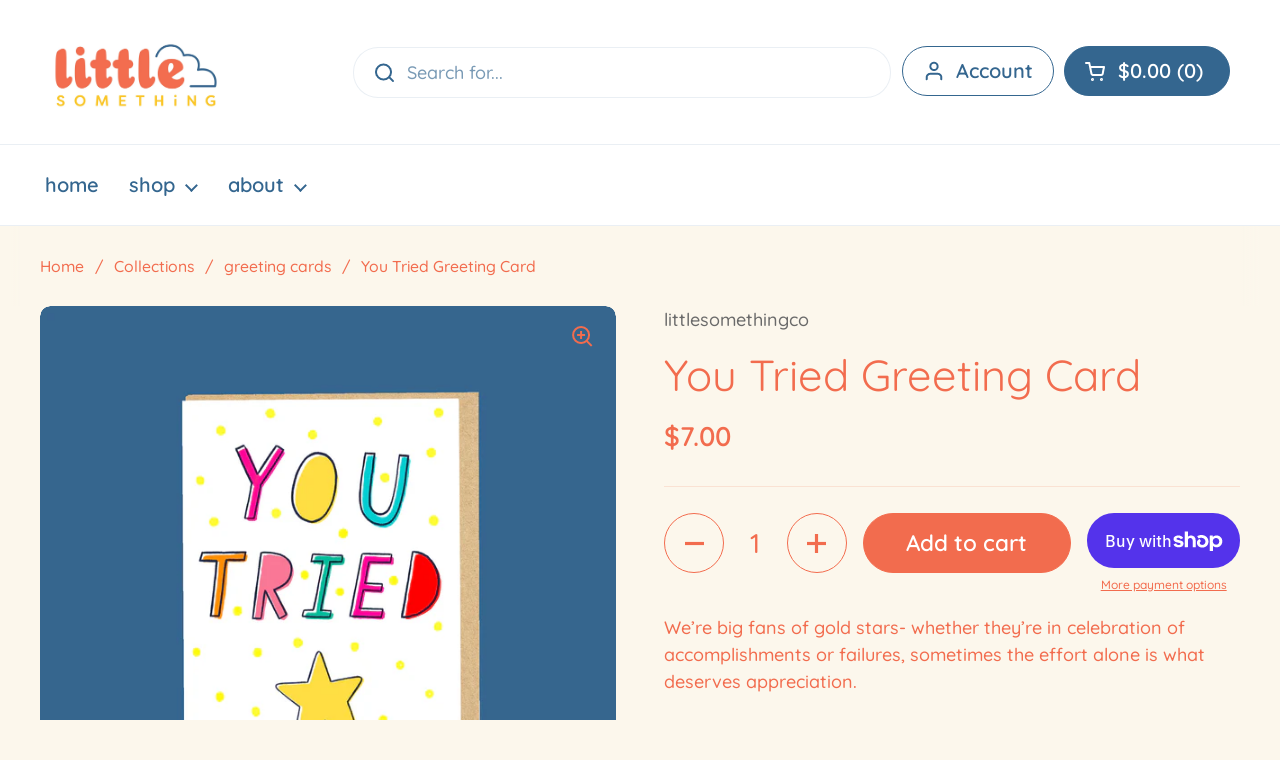

--- FILE ---
content_type: text/html; charset=utf-8
request_url: https://littlesomethingco.com/en-ca/products/you-tried-card
body_size: 26250
content:
<!doctype html><html class="no-js" lang="en" dir="ltr">
<head>

	<meta charset="utf-8">
  <meta http-equiv="X-UA-Compatible" content="IE=edge,chrome=1">
  <meta name="viewport" content="width=device-width, initial-scale=1.0, height=device-height, minimum-scale=1.0"><link rel="shortcut icon" href="//littlesomethingco.com/cdn/shop/files/LSC_Sticker_Book_Moo0-08.png?crop=center&height=32&v=1632341512&width=32" type="image/png" /><title>You Tried Greeting Card &ndash; littlesomethingco</title><meta name="description" content="We’re big fans of gold stars- whether they’re in celebration of accomplishments or failures, sometimes the effort alone is what deserves appreciation.   4.5” x 6.25” card with colored envelope • Blank inside• Designed with love in Maine Don’t forget to follow our shop on Instagram: @hellolittesomething   All rights res">

<meta property="og:site_name" content="littlesomethingco">
<meta property="og:url" content="https://littlesomethingco.com/en-ca/products/you-tried-card">
<meta property="og:title" content="You Tried Greeting Card">
<meta property="og:type" content="product">
<meta property="og:description" content="We’re big fans of gold stars- whether they’re in celebration of accomplishments or failures, sometimes the effort alone is what deserves appreciation.   4.5” x 6.25” card with colored envelope • Blank inside• Designed with love in Maine Don’t forget to follow our shop on Instagram: @hellolittesomething   All rights res"><meta property="og:image" content="http://littlesomethingco.com/cdn/shop/products/youtried-KraftEnvelope.jpg?v=1678059638">
  <meta property="og:image:secure_url" content="https://littlesomethingco.com/cdn/shop/products/youtried-KraftEnvelope.jpg?v=1678059638">
  <meta property="og:image:width" content="2000">
  <meta property="og:image:height" content="2000"><meta property="og:price:amount" content="7.00">
  <meta property="og:price:currency" content="CAD"><meta name="twitter:card" content="summary_large_image">
<meta name="twitter:title" content="You Tried Greeting Card">
<meta name="twitter:description" content="We’re big fans of gold stars- whether they’re in celebration of accomplishments or failures, sometimes the effort alone is what deserves appreciation.   4.5” x 6.25” card with colored envelope • Blank inside• Designed with love in Maine Don’t forget to follow our shop on Instagram: @hellolittesomething   All rights res"><script type="application/ld+json">
  [
    {
      "@context": "https://schema.org",
      "@type": "WebSite",
      "name": "littlesomethingco",
      "url": "https:\/\/littlesomethingco.com"
    },
    {
      "@context": "https://schema.org",
      "@type": "Organization",
      "name": "littlesomethingco",
      "url": "https:\/\/littlesomethingco.com"
    }
  ]
</script>

<script type="application/ld+json">
{
  "@context": "http://schema.org",
  "@type": "BreadcrumbList",
  "itemListElement": [
    {
      "@type": "ListItem",
      "position": 1,
      "name": "Home",
      "item": "https://littlesomethingco.com"
    },{
        "@type": "ListItem",
        "position": 2,
        "name": "You Tried Greeting Card",
        "item": "https://littlesomethingco.com/en-ca/products/you-tried-card"
      }]
}
</script><script type="application/ld+json">
  {
    "@context": "http://schema.org",
    "@type": "Product",
    "name": "You Tried Greeting Card",
    "url": "https:\/\/littlesomethingco.com\/en-ca\/products\/you-tried-card",
    "offers": [{
          "@type" : "Offer","sku": "C011","availability" : "http://schema.org/InStock",
          "price" : 7.0,
          "priceCurrency" : "CAD",
          "url" : "https:\/\/littlesomethingco.com\/en-ca\/products\/you-tried-card?variant=40569107349688"
        }
],
    "brand": {
      "@type": "Brand",
      "name": "littlesomethingco"
    },
    "description": "We’re big fans of gold stars- whether they’re in celebration of accomplishments or failures, sometimes the effort alone is what deserves appreciation.\n \n4.5” x 6.25” card with colored envelope\n• Blank inside• Designed with love in Maine\nDon’t forget to follow our shop on Instagram: @hellolittesomething\n \nAll rights reserved © Little Something Co. 2022",
    "category": "Greeting \u0026 Note Cards","sku": "C011",
    "image": {
      "@type": "ImageObject",
      "url": "https:\/\/littlesomethingco.com\/cdn\/shop\/products\/youtried-KraftEnvelope.jpg?v=1678059638",
      "image": "https:\/\/littlesomethingco.com\/cdn\/shop\/products\/youtried-KraftEnvelope.jpg?v=1678059638",
      "name": "You Tried Greeting Card",
      "width": "2000",
      "height": "2000"
    }
  }
  </script><link rel="canonical" href="https://littlesomethingco.com/en-ca/products/you-tried-card">

  <link rel="preconnect" href="https://cdn.shopify.com"><link rel="preconnect" href="https://fonts.shopifycdn.com" crossorigin><link rel="preload" href="//littlesomethingco.com/cdn/fonts/quicksand/quicksand_n4.bf8322a9d1da765aa396ad7b6eeb81930a6214de.woff2" as="font" type="font/woff2" crossorigin><link rel="preload" href="//littlesomethingco.com/cdn/fonts/quicksand/quicksand_n5.8f86b119923a62b5ca76bc9a6fb25da7a7498802.woff2" as="font" type="font/woff2" crossorigin><style type="text/css">
@font-face {
  font-family: Quicksand;
  font-weight: 400;
  font-style: normal;
  font-display: swap;
  src: url("//littlesomethingco.com/cdn/fonts/quicksand/quicksand_n4.bf8322a9d1da765aa396ad7b6eeb81930a6214de.woff2") format("woff2"),
       url("//littlesomethingco.com/cdn/fonts/quicksand/quicksand_n4.fa4cbd232d3483059e72b11f7239959a64c98426.woff") format("woff");
}
@font-face {
  font-family: Quicksand;
  font-weight: 500;
  font-style: normal;
  font-display: swap;
  src: url("//littlesomethingco.com/cdn/fonts/quicksand/quicksand_n5.8f86b119923a62b5ca76bc9a6fb25da7a7498802.woff2") format("woff2"),
       url("//littlesomethingco.com/cdn/fonts/quicksand/quicksand_n5.c31882e058f76d723a7b6b725ac3ca095b5a2a70.woff") format("woff");
}
@font-face {
  font-family: Quicksand;
  font-weight: 600;
  font-style: normal;
  font-display: swap;
  src: url("//littlesomethingco.com/cdn/fonts/quicksand/quicksand_n6.2d744c302b66242b8689223a01c2ae7d363b7b45.woff2") format("woff2"),
       url("//littlesomethingco.com/cdn/fonts/quicksand/quicksand_n6.0d771117677705be6acb5844d65cf2b9cbf6ea3d.woff") format("woff");
}




</style>
<style type="text/css">

  :root {

    /* Direction */
    --direction: ltr;

    /* Font variables */

    --font-stack-headings: Quicksand, sans-serif;
    --font-weight-headings: 400;
    --font-style-headings: normal;

    --font-stack-body: Quicksand, sans-serif;
    --font-weight-body: 500;--font-weight-body-bold: 600;--font-style-body: normal;--font-weight-buttons: var(--font-weight-body-bold);--font-weight-menu: var(--font-weight-body-bold);--base-headings-size: 62;
    --base-headings-line: 1.2;
    --base-body-size: 18;
    --base-body-line: 1.5;

    --base-menu-size: 20;

    /* Color variables */

    --color-background-header: #ffffff;
    --color-secondary-background-header: rgba(52, 102, 143, 0.08);
    --color-opacity-background-header: rgba(255, 255, 255, 0);
    --color-text-header: #34668f;
    --color-foreground-header: #fff;
    --color-accent-header: #f26c4e;
    --color-foreground-accent-header: #fff;
    --color-borders-header: rgba(52, 102, 143, 0.1);

    --color-background-main: #fcf7ec;
    --color-secondary-background-main: rgba(242, 108, 78, 0.08);
    --color-third-background-main: rgba(242, 108, 78, 0.04);
    --color-fourth-background-main: rgba(242, 108, 78, 0.02);
    --color-opacity-background-main: rgba(252, 247, 236, 0);
    --color-text-main: #f26c4e;
    --color-foreground-main: #fff;
    --color-secondary-text-main: rgba(242, 108, 78, 0.6);
    --color-accent-main: #ffc425;
    --color-foreground-accent-main: #000;
    --color-borders-main: rgba(242, 108, 78, 0.15);

    --color-background-cards: #fcf7ec;
    --color-text-cards: #34668f;
    --color-foreground-cards: #fff;
    --color-secondary-text-cards: rgba(52, 102, 143, 0.6);
    --color-accent-cards: #f26c4e;
    --color-foreground-accent-cards: #fff;
    --color-borders-cards: #e1e1e1;

    --color-background-footer: #f26c4e;
    --color-text-footer: #fcf7ec;
    --color-accent-footer: #ffc425;
    --color-borders-footer: rgba(252, 247, 236, 0.15);

    --color-borders-forms-primary: rgba(242, 108, 78, 0.3);
    --color-borders-forms-secondary: rgba(242, 108, 78, 0.6);

    /* Borders */

    --border-width-cards: 1px;
    --border-radius-cards: 10px;
    --border-width-buttons: 1px;
    --border-radius-buttons: 30px;
    --border-width-forms: 1px;
    --border-radius-forms: 5px;

    /* Layout */
    --grid-gap-original-base: 26px;
    --container-vertical-space-base: 100px;

  }

  .facets__summary, #main select, .sidebar select {
    background-image: url('data:image/svg+xml;utf8,<svg width="13" height="8" fill="none" xmlns="http://www.w3.org/2000/svg"><path d="M1.414.086 7.9 6.57 6.485 7.985 0 1.5 1.414.086Z" fill="%23f26c4e"/><path d="M12.985 1.515 6.5 8 5.085 6.586 11.571.101l1.414 1.414Z" fill="%23f26c4e"/></svg>');
  }

  .card .star-rating__stars {
    background-image: url('data:image/svg+xml;utf8,<svg width="20" height="13" viewBox="0 0 14 13" fill="none" xmlns="http://www.w3.org/2000/svg"><path d="m7 0 1.572 4.837h5.085l-4.114 2.99 1.572 4.836L7 9.673l-4.114 2.99 1.571-4.837-4.114-2.99h5.085L7 0Z" stroke="%2334668f" stroke-width="1"/></svg>');
  }
  .card .star-rating__stars-active {
    background-image: url('data:image/svg+xml;utf8,<svg width="20" height="13" viewBox="0 0 14 13" fill="none" xmlns="http://www.w3.org/2000/svg"><path d="m7 0 1.572 4.837h5.085l-4.114 2.99 1.572 4.836L7 9.673l-4.114 2.99 1.571-4.837-4.114-2.99h5.085L7 0Z" fill="%2334668f" stroke-width="0"/></svg>');
  }

  .star-rating__stars {
    background-image: url('data:image/svg+xml;utf8,<svg width="20" height="13" viewBox="0 0 14 13" fill="none" xmlns="http://www.w3.org/2000/svg"><path d="m7 0 1.572 4.837h5.085l-4.114 2.99 1.572 4.836L7 9.673l-4.114 2.99 1.571-4.837-4.114-2.99h5.085L7 0Z" stroke="%23f26c4e" stroke-width="1"/></svg>');
  }
  .star-rating__stars-active {
    background-image: url('data:image/svg+xml;utf8,<svg width="20" height="13" viewBox="0 0 14 13" fill="none" xmlns="http://www.w3.org/2000/svg"><path d="m7 0 1.572 4.837h5.085l-4.114 2.99 1.572 4.836L7 9.673l-4.114 2.99 1.571-4.837-4.114-2.99h5.085L7 0Z" fill="%23f26c4e" stroke-width="0"/></svg>');
  }

</style>

<style id="root-height">
  :root {
    --window-height: 100vh;
  }
</style><link href="//littlesomethingco.com/cdn/shop/t/3/assets/theme.css?v=3870382757751406001672764850" as="style" rel="preload"><link href="//littlesomethingco.com/cdn/shop/t/3/assets/section-header.css?v=33747127640644306551672764853" as="style" rel="preload"><link href="//littlesomethingco.com/cdn/shop/t/3/assets/section-main-product.css?v=71267907723153738791672764850" as="style" rel="preload"><link rel="preload" as="image" href="//littlesomethingco.com/cdn/shop/products/youtried-KraftEnvelope.jpg?v=1678059638&width=480" imagesrcset="//littlesomethingco.com/cdn/shop/products/youtried-KraftEnvelope.jpg?v=1678059638&width=240 240w,//littlesomethingco.com/cdn/shop/products/youtried-KraftEnvelope.jpg?v=1678059638&width=360 360w,//littlesomethingco.com/cdn/shop/products/youtried-KraftEnvelope.jpg?v=1678059638&width=420 420w,//littlesomethingco.com/cdn/shop/products/youtried-KraftEnvelope.jpg?v=1678059638&width=480 480w,//littlesomethingco.com/cdn/shop/products/youtried-KraftEnvelope.jpg?v=1678059638&width=640 640w,//littlesomethingco.com/cdn/shop/products/youtried-KraftEnvelope.jpg?v=1678059638&width=840 840w,//littlesomethingco.com/cdn/shop/products/youtried-KraftEnvelope.jpg?v=1678059638&width=1080 1080w,//littlesomethingco.com/cdn/shop/products/youtried-KraftEnvelope.jpg?v=1678059638&width=1280 1280w,//littlesomethingco.com/cdn/shop/products/youtried-KraftEnvelope.jpg?v=1678059638&width=1540 1540w,//littlesomethingco.com/cdn/shop/products/youtried-KraftEnvelope.jpg?v=1678059638&width=1860 1860w" imagesizes="(max-width: 767px) calc(100vw - 20px), (max-width: 1360px) 50vw, 620px"><link href="//littlesomethingco.com/cdn/shop/t/3/assets/theme.css?v=3870382757751406001672764850" rel="stylesheet" type="text/css" media="all" />

	<script>window.performance && window.performance.mark && window.performance.mark('shopify.content_for_header.start');</script><meta name="facebook-domain-verification" content="keba9477zcw8vjnklhs3iugz9802sr">
<meta name="facebook-domain-verification" content="8b0obkaj7loqi2nwxsamj1wdggaumd">
<meta name="google-site-verification" content="pnIqv223STaa_QtUCanBineB7SgxhiUJ_8ep7_0xdKs">
<meta id="shopify-digital-wallet" name="shopify-digital-wallet" content="/60276015288/digital_wallets/dialog">
<meta name="shopify-checkout-api-token" content="0401d0fd73bea45eeb0318db7a13dd29">
<meta id="in-context-paypal-metadata" data-shop-id="60276015288" data-venmo-supported="false" data-environment="production" data-locale="en_US" data-paypal-v4="true" data-currency="CAD">
<link rel="alternate" hreflang="x-default" href="https://littlesomethingco.com/products/you-tried-card">
<link rel="alternate" hreflang="en" href="https://littlesomethingco.com/products/you-tried-card">
<link rel="alternate" hreflang="en-CA" href="https://littlesomethingco.com/en-ca/products/you-tried-card">
<link rel="alternate" type="application/json+oembed" href="https://littlesomethingco.com/en-ca/products/you-tried-card.oembed">
<script async="async" src="/checkouts/internal/preloads.js?locale=en-CA"></script>
<link rel="preconnect" href="https://shop.app" crossorigin="anonymous">
<script async="async" src="https://shop.app/checkouts/internal/preloads.js?locale=en-CA&shop_id=60276015288" crossorigin="anonymous"></script>
<script id="apple-pay-shop-capabilities" type="application/json">{"shopId":60276015288,"countryCode":"US","currencyCode":"CAD","merchantCapabilities":["supports3DS"],"merchantId":"gid:\/\/shopify\/Shop\/60276015288","merchantName":"littlesomethingco","requiredBillingContactFields":["postalAddress","email"],"requiredShippingContactFields":["postalAddress","email"],"shippingType":"shipping","supportedNetworks":["visa","masterCard","amex","discover","elo","jcb"],"total":{"type":"pending","label":"littlesomethingco","amount":"1.00"},"shopifyPaymentsEnabled":true,"supportsSubscriptions":true}</script>
<script id="shopify-features" type="application/json">{"accessToken":"0401d0fd73bea45eeb0318db7a13dd29","betas":["rich-media-storefront-analytics"],"domain":"littlesomethingco.com","predictiveSearch":true,"shopId":60276015288,"locale":"en"}</script>
<script>var Shopify = Shopify || {};
Shopify.shop = "littlesomethingco.myshopify.com";
Shopify.locale = "en";
Shopify.currency = {"active":"CAD","rate":"1.38174995"};
Shopify.country = "CA";
Shopify.theme = {"name":"Local","id":131794337976,"schema_name":"Local","schema_version":"1.1.2","theme_store_id":1651,"role":"main"};
Shopify.theme.handle = "null";
Shopify.theme.style = {"id":null,"handle":null};
Shopify.cdnHost = "littlesomethingco.com/cdn";
Shopify.routes = Shopify.routes || {};
Shopify.routes.root = "/en-ca/";</script>
<script type="module">!function(o){(o.Shopify=o.Shopify||{}).modules=!0}(window);</script>
<script>!function(o){function n(){var o=[];function n(){o.push(Array.prototype.slice.apply(arguments))}return n.q=o,n}var t=o.Shopify=o.Shopify||{};t.loadFeatures=n(),t.autoloadFeatures=n()}(window);</script>
<script>
  window.ShopifyPay = window.ShopifyPay || {};
  window.ShopifyPay.apiHost = "shop.app\/pay";
  window.ShopifyPay.redirectState = null;
</script>
<script id="shop-js-analytics" type="application/json">{"pageType":"product"}</script>
<script defer="defer" async type="module" src="//littlesomethingco.com/cdn/shopifycloud/shop-js/modules/v2/client.init-shop-cart-sync_BN7fPSNr.en.esm.js"></script>
<script defer="defer" async type="module" src="//littlesomethingco.com/cdn/shopifycloud/shop-js/modules/v2/chunk.common_Cbph3Kss.esm.js"></script>
<script defer="defer" async type="module" src="//littlesomethingco.com/cdn/shopifycloud/shop-js/modules/v2/chunk.modal_DKumMAJ1.esm.js"></script>
<script type="module">
  await import("//littlesomethingco.com/cdn/shopifycloud/shop-js/modules/v2/client.init-shop-cart-sync_BN7fPSNr.en.esm.js");
await import("//littlesomethingco.com/cdn/shopifycloud/shop-js/modules/v2/chunk.common_Cbph3Kss.esm.js");
await import("//littlesomethingco.com/cdn/shopifycloud/shop-js/modules/v2/chunk.modal_DKumMAJ1.esm.js");

  window.Shopify.SignInWithShop?.initShopCartSync?.({"fedCMEnabled":true,"windoidEnabled":true});

</script>
<script>
  window.Shopify = window.Shopify || {};
  if (!window.Shopify.featureAssets) window.Shopify.featureAssets = {};
  window.Shopify.featureAssets['shop-js'] = {"shop-cart-sync":["modules/v2/client.shop-cart-sync_CJVUk8Jm.en.esm.js","modules/v2/chunk.common_Cbph3Kss.esm.js","modules/v2/chunk.modal_DKumMAJ1.esm.js"],"init-fed-cm":["modules/v2/client.init-fed-cm_7Fvt41F4.en.esm.js","modules/v2/chunk.common_Cbph3Kss.esm.js","modules/v2/chunk.modal_DKumMAJ1.esm.js"],"init-shop-email-lookup-coordinator":["modules/v2/client.init-shop-email-lookup-coordinator_Cc088_bR.en.esm.js","modules/v2/chunk.common_Cbph3Kss.esm.js","modules/v2/chunk.modal_DKumMAJ1.esm.js"],"init-windoid":["modules/v2/client.init-windoid_hPopwJRj.en.esm.js","modules/v2/chunk.common_Cbph3Kss.esm.js","modules/v2/chunk.modal_DKumMAJ1.esm.js"],"shop-button":["modules/v2/client.shop-button_B0jaPSNF.en.esm.js","modules/v2/chunk.common_Cbph3Kss.esm.js","modules/v2/chunk.modal_DKumMAJ1.esm.js"],"shop-cash-offers":["modules/v2/client.shop-cash-offers_DPIskqss.en.esm.js","modules/v2/chunk.common_Cbph3Kss.esm.js","modules/v2/chunk.modal_DKumMAJ1.esm.js"],"shop-toast-manager":["modules/v2/client.shop-toast-manager_CK7RT69O.en.esm.js","modules/v2/chunk.common_Cbph3Kss.esm.js","modules/v2/chunk.modal_DKumMAJ1.esm.js"],"init-shop-cart-sync":["modules/v2/client.init-shop-cart-sync_BN7fPSNr.en.esm.js","modules/v2/chunk.common_Cbph3Kss.esm.js","modules/v2/chunk.modal_DKumMAJ1.esm.js"],"init-customer-accounts-sign-up":["modules/v2/client.init-customer-accounts-sign-up_CfPf4CXf.en.esm.js","modules/v2/client.shop-login-button_DeIztwXF.en.esm.js","modules/v2/chunk.common_Cbph3Kss.esm.js","modules/v2/chunk.modal_DKumMAJ1.esm.js"],"pay-button":["modules/v2/client.pay-button_CgIwFSYN.en.esm.js","modules/v2/chunk.common_Cbph3Kss.esm.js","modules/v2/chunk.modal_DKumMAJ1.esm.js"],"init-customer-accounts":["modules/v2/client.init-customer-accounts_DQ3x16JI.en.esm.js","modules/v2/client.shop-login-button_DeIztwXF.en.esm.js","modules/v2/chunk.common_Cbph3Kss.esm.js","modules/v2/chunk.modal_DKumMAJ1.esm.js"],"avatar":["modules/v2/client.avatar_BTnouDA3.en.esm.js"],"init-shop-for-new-customer-accounts":["modules/v2/client.init-shop-for-new-customer-accounts_CsZy_esa.en.esm.js","modules/v2/client.shop-login-button_DeIztwXF.en.esm.js","modules/v2/chunk.common_Cbph3Kss.esm.js","modules/v2/chunk.modal_DKumMAJ1.esm.js"],"shop-follow-button":["modules/v2/client.shop-follow-button_BRMJjgGd.en.esm.js","modules/v2/chunk.common_Cbph3Kss.esm.js","modules/v2/chunk.modal_DKumMAJ1.esm.js"],"checkout-modal":["modules/v2/client.checkout-modal_B9Drz_yf.en.esm.js","modules/v2/chunk.common_Cbph3Kss.esm.js","modules/v2/chunk.modal_DKumMAJ1.esm.js"],"shop-login-button":["modules/v2/client.shop-login-button_DeIztwXF.en.esm.js","modules/v2/chunk.common_Cbph3Kss.esm.js","modules/v2/chunk.modal_DKumMAJ1.esm.js"],"lead-capture":["modules/v2/client.lead-capture_DXYzFM3R.en.esm.js","modules/v2/chunk.common_Cbph3Kss.esm.js","modules/v2/chunk.modal_DKumMAJ1.esm.js"],"shop-login":["modules/v2/client.shop-login_CA5pJqmO.en.esm.js","modules/v2/chunk.common_Cbph3Kss.esm.js","modules/v2/chunk.modal_DKumMAJ1.esm.js"],"payment-terms":["modules/v2/client.payment-terms_BxzfvcZJ.en.esm.js","modules/v2/chunk.common_Cbph3Kss.esm.js","modules/v2/chunk.modal_DKumMAJ1.esm.js"]};
</script>
<script>(function() {
  var isLoaded = false;
  function asyncLoad() {
    if (isLoaded) return;
    isLoaded = true;
    var urls = ["https:\/\/cdn.ordersify.com\/sdk\/productalerts-shopify.js?shop=littlesomethingco.myshopify.com"];
    for (var i = 0; i < urls.length; i++) {
      var s = document.createElement('script');
      s.type = 'text/javascript';
      s.async = true;
      s.src = urls[i];
      var x = document.getElementsByTagName('script')[0];
      x.parentNode.insertBefore(s, x);
    }
  };
  if(window.attachEvent) {
    window.attachEvent('onload', asyncLoad);
  } else {
    window.addEventListener('load', asyncLoad, false);
  }
})();</script>
<script id="__st">var __st={"a":60276015288,"offset":-18000,"reqid":"434f66c5-0378-44a2-b849-114d8a9a0cf9-1769827974","pageurl":"littlesomethingco.com\/en-ca\/products\/you-tried-card","u":"2a513d8fca25","p":"product","rtyp":"product","rid":6909237461176};</script>
<script>window.ShopifyPaypalV4VisibilityTracking = true;</script>
<script id="captcha-bootstrap">!function(){'use strict';const t='contact',e='account',n='new_comment',o=[[t,t],['blogs',n],['comments',n],[t,'customer']],c=[[e,'customer_login'],[e,'guest_login'],[e,'recover_customer_password'],[e,'create_customer']],r=t=>t.map((([t,e])=>`form[action*='/${t}']:not([data-nocaptcha='true']) input[name='form_type'][value='${e}']`)).join(','),a=t=>()=>t?[...document.querySelectorAll(t)].map((t=>t.form)):[];function s(){const t=[...o],e=r(t);return a(e)}const i='password',u='form_key',d=['recaptcha-v3-token','g-recaptcha-response','h-captcha-response',i],f=()=>{try{return window.sessionStorage}catch{return}},m='__shopify_v',_=t=>t.elements[u];function p(t,e,n=!1){try{const o=window.sessionStorage,c=JSON.parse(o.getItem(e)),{data:r}=function(t){const{data:e,action:n}=t;return t[m]||n?{data:e,action:n}:{data:t,action:n}}(c);for(const[e,n]of Object.entries(r))t.elements[e]&&(t.elements[e].value=n);n&&o.removeItem(e)}catch(o){console.error('form repopulation failed',{error:o})}}const l='form_type',E='cptcha';function T(t){t.dataset[E]=!0}const w=window,h=w.document,L='Shopify',v='ce_forms',y='captcha';let A=!1;((t,e)=>{const n=(g='f06e6c50-85a8-45c8-87d0-21a2b65856fe',I='https://cdn.shopify.com/shopifycloud/storefront-forms-hcaptcha/ce_storefront_forms_captcha_hcaptcha.v1.5.2.iife.js',D={infoText:'Protected by hCaptcha',privacyText:'Privacy',termsText:'Terms'},(t,e,n)=>{const o=w[L][v],c=o.bindForm;if(c)return c(t,g,e,D).then(n);var r;o.q.push([[t,g,e,D],n]),r=I,A||(h.body.append(Object.assign(h.createElement('script'),{id:'captcha-provider',async:!0,src:r})),A=!0)});var g,I,D;w[L]=w[L]||{},w[L][v]=w[L][v]||{},w[L][v].q=[],w[L][y]=w[L][y]||{},w[L][y].protect=function(t,e){n(t,void 0,e),T(t)},Object.freeze(w[L][y]),function(t,e,n,w,h,L){const[v,y,A,g]=function(t,e,n){const i=e?o:[],u=t?c:[],d=[...i,...u],f=r(d),m=r(i),_=r(d.filter((([t,e])=>n.includes(e))));return[a(f),a(m),a(_),s()]}(w,h,L),I=t=>{const e=t.target;return e instanceof HTMLFormElement?e:e&&e.form},D=t=>v().includes(t);t.addEventListener('submit',(t=>{const e=I(t);if(!e)return;const n=D(e)&&!e.dataset.hcaptchaBound&&!e.dataset.recaptchaBound,o=_(e),c=g().includes(e)&&(!o||!o.value);(n||c)&&t.preventDefault(),c&&!n&&(function(t){try{if(!f())return;!function(t){const e=f();if(!e)return;const n=_(t);if(!n)return;const o=n.value;o&&e.removeItem(o)}(t);const e=Array.from(Array(32),(()=>Math.random().toString(36)[2])).join('');!function(t,e){_(t)||t.append(Object.assign(document.createElement('input'),{type:'hidden',name:u})),t.elements[u].value=e}(t,e),function(t,e){const n=f();if(!n)return;const o=[...t.querySelectorAll(`input[type='${i}']`)].map((({name:t})=>t)),c=[...d,...o],r={};for(const[a,s]of new FormData(t).entries())c.includes(a)||(r[a]=s);n.setItem(e,JSON.stringify({[m]:1,action:t.action,data:r}))}(t,e)}catch(e){console.error('failed to persist form',e)}}(e),e.submit())}));const S=(t,e)=>{t&&!t.dataset[E]&&(n(t,e.some((e=>e===t))),T(t))};for(const o of['focusin','change'])t.addEventListener(o,(t=>{const e=I(t);D(e)&&S(e,y())}));const B=e.get('form_key'),M=e.get(l),P=B&&M;t.addEventListener('DOMContentLoaded',(()=>{const t=y();if(P)for(const e of t)e.elements[l].value===M&&p(e,B);[...new Set([...A(),...v().filter((t=>'true'===t.dataset.shopifyCaptcha))])].forEach((e=>S(e,t)))}))}(h,new URLSearchParams(w.location.search),n,t,e,['guest_login'])})(!0,!0)}();</script>
<script integrity="sha256-4kQ18oKyAcykRKYeNunJcIwy7WH5gtpwJnB7kiuLZ1E=" data-source-attribution="shopify.loadfeatures" defer="defer" src="//littlesomethingco.com/cdn/shopifycloud/storefront/assets/storefront/load_feature-a0a9edcb.js" crossorigin="anonymous"></script>
<script crossorigin="anonymous" defer="defer" src="//littlesomethingco.com/cdn/shopifycloud/storefront/assets/shopify_pay/storefront-65b4c6d7.js?v=20250812"></script>
<script data-source-attribution="shopify.dynamic_checkout.dynamic.init">var Shopify=Shopify||{};Shopify.PaymentButton=Shopify.PaymentButton||{isStorefrontPortableWallets:!0,init:function(){window.Shopify.PaymentButton.init=function(){};var t=document.createElement("script");t.src="https://littlesomethingco.com/cdn/shopifycloud/portable-wallets/latest/portable-wallets.en.js",t.type="module",document.head.appendChild(t)}};
</script>
<script data-source-attribution="shopify.dynamic_checkout.buyer_consent">
  function portableWalletsHideBuyerConsent(e){var t=document.getElementById("shopify-buyer-consent"),n=document.getElementById("shopify-subscription-policy-button");t&&n&&(t.classList.add("hidden"),t.setAttribute("aria-hidden","true"),n.removeEventListener("click",e))}function portableWalletsShowBuyerConsent(e){var t=document.getElementById("shopify-buyer-consent"),n=document.getElementById("shopify-subscription-policy-button");t&&n&&(t.classList.remove("hidden"),t.removeAttribute("aria-hidden"),n.addEventListener("click",e))}window.Shopify?.PaymentButton&&(window.Shopify.PaymentButton.hideBuyerConsent=portableWalletsHideBuyerConsent,window.Shopify.PaymentButton.showBuyerConsent=portableWalletsShowBuyerConsent);
</script>
<script>
  function portableWalletsCleanup(e){e&&e.src&&console.error("Failed to load portable wallets script "+e.src);var t=document.querySelectorAll("shopify-accelerated-checkout .shopify-payment-button__skeleton, shopify-accelerated-checkout-cart .wallet-cart-button__skeleton"),e=document.getElementById("shopify-buyer-consent");for(let e=0;e<t.length;e++)t[e].remove();e&&e.remove()}function portableWalletsNotLoadedAsModule(e){e instanceof ErrorEvent&&"string"==typeof e.message&&e.message.includes("import.meta")&&"string"==typeof e.filename&&e.filename.includes("portable-wallets")&&(window.removeEventListener("error",portableWalletsNotLoadedAsModule),window.Shopify.PaymentButton.failedToLoad=e,"loading"===document.readyState?document.addEventListener("DOMContentLoaded",window.Shopify.PaymentButton.init):window.Shopify.PaymentButton.init())}window.addEventListener("error",portableWalletsNotLoadedAsModule);
</script>

<script type="module" src="https://littlesomethingco.com/cdn/shopifycloud/portable-wallets/latest/portable-wallets.en.js" onError="portableWalletsCleanup(this)" crossorigin="anonymous"></script>
<script nomodule>
  document.addEventListener("DOMContentLoaded", portableWalletsCleanup);
</script>

<link id="shopify-accelerated-checkout-styles" rel="stylesheet" media="screen" href="https://littlesomethingco.com/cdn/shopifycloud/portable-wallets/latest/accelerated-checkout-backwards-compat.css" crossorigin="anonymous">
<style id="shopify-accelerated-checkout-cart">
        #shopify-buyer-consent {
  margin-top: 1em;
  display: inline-block;
  width: 100%;
}

#shopify-buyer-consent.hidden {
  display: none;
}

#shopify-subscription-policy-button {
  background: none;
  border: none;
  padding: 0;
  text-decoration: underline;
  font-size: inherit;
  cursor: pointer;
}

#shopify-subscription-policy-button::before {
  box-shadow: none;
}

      </style>
<script id="sections-script" data-sections="product-recommendations" defer="defer" src="//littlesomethingco.com/cdn/shop/t/3/compiled_assets/scripts.js?v=544"></script>
<script>window.performance && window.performance.mark && window.performance.mark('shopify.content_for_header.end');</script>

  <script>
    const rbi = [];
    const ribSetSize = (img) => {
      if ( img.offsetWidth / img.dataset.ratio < img.offsetHeight ) {
        img.setAttribute('sizes', `${Math.ceil(img.offsetHeight * img.dataset.ratio)}px`);
      } else {
        img.setAttribute('sizes', `${Math.ceil(img.offsetWidth)}px`);
      }
    }
    const debounce = (fn, wait) => {
      let t;
      return (...args) => {
        clearTimeout(t);
        t = setTimeout(() => fn.apply(this, args), wait);
      };
    }
    window.KEYCODES = {
      TAB: 9,
      ESC: 27,
      DOWN: 40,
      RIGHT: 39,
      UP: 38,
      LEFT: 37,
      RETURN: 13
    };
    window.addEventListener('resize', debounce(()=>{
      for ( let img of rbi ) {
        ribSetSize(img);
      }
    }, 250));
  </script><noscript>
    <link rel="stylesheet" href="//littlesomethingco.com/cdn/shop/t/3/assets/theme-noscript.css?v=143499523122431679711672764851">
  </noscript>

<link href="https://monorail-edge.shopifysvc.com" rel="dns-prefetch">
<script>(function(){if ("sendBeacon" in navigator && "performance" in window) {try {var session_token_from_headers = performance.getEntriesByType('navigation')[0].serverTiming.find(x => x.name == '_s').description;} catch {var session_token_from_headers = undefined;}var session_cookie_matches = document.cookie.match(/_shopify_s=([^;]*)/);var session_token_from_cookie = session_cookie_matches && session_cookie_matches.length === 2 ? session_cookie_matches[1] : "";var session_token = session_token_from_headers || session_token_from_cookie || "";function handle_abandonment_event(e) {var entries = performance.getEntries().filter(function(entry) {return /monorail-edge.shopifysvc.com/.test(entry.name);});if (!window.abandonment_tracked && entries.length === 0) {window.abandonment_tracked = true;var currentMs = Date.now();var navigation_start = performance.timing.navigationStart;var payload = {shop_id: 60276015288,url: window.location.href,navigation_start,duration: currentMs - navigation_start,session_token,page_type: "product"};window.navigator.sendBeacon("https://monorail-edge.shopifysvc.com/v1/produce", JSON.stringify({schema_id: "online_store_buyer_site_abandonment/1.1",payload: payload,metadata: {event_created_at_ms: currentMs,event_sent_at_ms: currentMs}}));}}window.addEventListener('pagehide', handle_abandonment_event);}}());</script>
<script id="web-pixels-manager-setup">(function e(e,d,r,n,o){if(void 0===o&&(o={}),!Boolean(null===(a=null===(i=window.Shopify)||void 0===i?void 0:i.analytics)||void 0===a?void 0:a.replayQueue)){var i,a;window.Shopify=window.Shopify||{};var t=window.Shopify;t.analytics=t.analytics||{};var s=t.analytics;s.replayQueue=[],s.publish=function(e,d,r){return s.replayQueue.push([e,d,r]),!0};try{self.performance.mark("wpm:start")}catch(e){}var l=function(){var e={modern:/Edge?\/(1{2}[4-9]|1[2-9]\d|[2-9]\d{2}|\d{4,})\.\d+(\.\d+|)|Firefox\/(1{2}[4-9]|1[2-9]\d|[2-9]\d{2}|\d{4,})\.\d+(\.\d+|)|Chrom(ium|e)\/(9{2}|\d{3,})\.\d+(\.\d+|)|(Maci|X1{2}).+ Version\/(15\.\d+|(1[6-9]|[2-9]\d|\d{3,})\.\d+)([,.]\d+|)( \(\w+\)|)( Mobile\/\w+|) Safari\/|Chrome.+OPR\/(9{2}|\d{3,})\.\d+\.\d+|(CPU[ +]OS|iPhone[ +]OS|CPU[ +]iPhone|CPU IPhone OS|CPU iPad OS)[ +]+(15[._]\d+|(1[6-9]|[2-9]\d|\d{3,})[._]\d+)([._]\d+|)|Android:?[ /-](13[3-9]|1[4-9]\d|[2-9]\d{2}|\d{4,})(\.\d+|)(\.\d+|)|Android.+Firefox\/(13[5-9]|1[4-9]\d|[2-9]\d{2}|\d{4,})\.\d+(\.\d+|)|Android.+Chrom(ium|e)\/(13[3-9]|1[4-9]\d|[2-9]\d{2}|\d{4,})\.\d+(\.\d+|)|SamsungBrowser\/([2-9]\d|\d{3,})\.\d+/,legacy:/Edge?\/(1[6-9]|[2-9]\d|\d{3,})\.\d+(\.\d+|)|Firefox\/(5[4-9]|[6-9]\d|\d{3,})\.\d+(\.\d+|)|Chrom(ium|e)\/(5[1-9]|[6-9]\d|\d{3,})\.\d+(\.\d+|)([\d.]+$|.*Safari\/(?![\d.]+ Edge\/[\d.]+$))|(Maci|X1{2}).+ Version\/(10\.\d+|(1[1-9]|[2-9]\d|\d{3,})\.\d+)([,.]\d+|)( \(\w+\)|)( Mobile\/\w+|) Safari\/|Chrome.+OPR\/(3[89]|[4-9]\d|\d{3,})\.\d+\.\d+|(CPU[ +]OS|iPhone[ +]OS|CPU[ +]iPhone|CPU IPhone OS|CPU iPad OS)[ +]+(10[._]\d+|(1[1-9]|[2-9]\d|\d{3,})[._]\d+)([._]\d+|)|Android:?[ /-](13[3-9]|1[4-9]\d|[2-9]\d{2}|\d{4,})(\.\d+|)(\.\d+|)|Mobile Safari.+OPR\/([89]\d|\d{3,})\.\d+\.\d+|Android.+Firefox\/(13[5-9]|1[4-9]\d|[2-9]\d{2}|\d{4,})\.\d+(\.\d+|)|Android.+Chrom(ium|e)\/(13[3-9]|1[4-9]\d|[2-9]\d{2}|\d{4,})\.\d+(\.\d+|)|Android.+(UC? ?Browser|UCWEB|U3)[ /]?(15\.([5-9]|\d{2,})|(1[6-9]|[2-9]\d|\d{3,})\.\d+)\.\d+|SamsungBrowser\/(5\.\d+|([6-9]|\d{2,})\.\d+)|Android.+MQ{2}Browser\/(14(\.(9|\d{2,})|)|(1[5-9]|[2-9]\d|\d{3,})(\.\d+|))(\.\d+|)|K[Aa][Ii]OS\/(3\.\d+|([4-9]|\d{2,})\.\d+)(\.\d+|)/},d=e.modern,r=e.legacy,n=navigator.userAgent;return n.match(d)?"modern":n.match(r)?"legacy":"unknown"}(),u="modern"===l?"modern":"legacy",c=(null!=n?n:{modern:"",legacy:""})[u],f=function(e){return[e.baseUrl,"/wpm","/b",e.hashVersion,"modern"===e.buildTarget?"m":"l",".js"].join("")}({baseUrl:d,hashVersion:r,buildTarget:u}),m=function(e){var d=e.version,r=e.bundleTarget,n=e.surface,o=e.pageUrl,i=e.monorailEndpoint;return{emit:function(e){var a=e.status,t=e.errorMsg,s=(new Date).getTime(),l=JSON.stringify({metadata:{event_sent_at_ms:s},events:[{schema_id:"web_pixels_manager_load/3.1",payload:{version:d,bundle_target:r,page_url:o,status:a,surface:n,error_msg:t},metadata:{event_created_at_ms:s}}]});if(!i)return console&&console.warn&&console.warn("[Web Pixels Manager] No Monorail endpoint provided, skipping logging."),!1;try{return self.navigator.sendBeacon.bind(self.navigator)(i,l)}catch(e){}var u=new XMLHttpRequest;try{return u.open("POST",i,!0),u.setRequestHeader("Content-Type","text/plain"),u.send(l),!0}catch(e){return console&&console.warn&&console.warn("[Web Pixels Manager] Got an unhandled error while logging to Monorail."),!1}}}}({version:r,bundleTarget:l,surface:e.surface,pageUrl:self.location.href,monorailEndpoint:e.monorailEndpoint});try{o.browserTarget=l,function(e){var d=e.src,r=e.async,n=void 0===r||r,o=e.onload,i=e.onerror,a=e.sri,t=e.scriptDataAttributes,s=void 0===t?{}:t,l=document.createElement("script"),u=document.querySelector("head"),c=document.querySelector("body");if(l.async=n,l.src=d,a&&(l.integrity=a,l.crossOrigin="anonymous"),s)for(var f in s)if(Object.prototype.hasOwnProperty.call(s,f))try{l.dataset[f]=s[f]}catch(e){}if(o&&l.addEventListener("load",o),i&&l.addEventListener("error",i),u)u.appendChild(l);else{if(!c)throw new Error("Did not find a head or body element to append the script");c.appendChild(l)}}({src:f,async:!0,onload:function(){if(!function(){var e,d;return Boolean(null===(d=null===(e=window.Shopify)||void 0===e?void 0:e.analytics)||void 0===d?void 0:d.initialized)}()){var d=window.webPixelsManager.init(e)||void 0;if(d){var r=window.Shopify.analytics;r.replayQueue.forEach((function(e){var r=e[0],n=e[1],o=e[2];d.publishCustomEvent(r,n,o)})),r.replayQueue=[],r.publish=d.publishCustomEvent,r.visitor=d.visitor,r.initialized=!0}}},onerror:function(){return m.emit({status:"failed",errorMsg:"".concat(f," has failed to load")})},sri:function(e){var d=/^sha384-[A-Za-z0-9+/=]+$/;return"string"==typeof e&&d.test(e)}(c)?c:"",scriptDataAttributes:o}),m.emit({status:"loading"})}catch(e){m.emit({status:"failed",errorMsg:(null==e?void 0:e.message)||"Unknown error"})}}})({shopId: 60276015288,storefrontBaseUrl: "https://littlesomethingco.com",extensionsBaseUrl: "https://extensions.shopifycdn.com/cdn/shopifycloud/web-pixels-manager",monorailEndpoint: "https://monorail-edge.shopifysvc.com/unstable/produce_batch",surface: "storefront-renderer",enabledBetaFlags: ["2dca8a86"],webPixelsConfigList: [{"id":"609059000","configuration":"{\"config\":\"{\\\"pixel_id\\\":\\\"AW-10841664783\\\",\\\"target_country\\\":\\\"US\\\",\\\"gtag_events\\\":[{\\\"type\\\":\\\"search\\\",\\\"action_label\\\":\\\"AW-10841664783\\\/6RHdCNaNkqADEI_a2rEo\\\"},{\\\"type\\\":\\\"begin_checkout\\\",\\\"action_label\\\":\\\"AW-10841664783\\\/wMndCNONkqADEI_a2rEo\\\"},{\\\"type\\\":\\\"view_item\\\",\\\"action_label\\\":[\\\"AW-10841664783\\\/4anJCM2NkqADEI_a2rEo\\\",\\\"MC-MBSCHS002D\\\"]},{\\\"type\\\":\\\"purchase\\\",\\\"action_label\\\":[\\\"AW-10841664783\\\/CDubCMqNkqADEI_a2rEo\\\",\\\"MC-MBSCHS002D\\\"]},{\\\"type\\\":\\\"page_view\\\",\\\"action_label\\\":[\\\"AW-10841664783\\\/zGHzCM-MkqADEI_a2rEo\\\",\\\"MC-MBSCHS002D\\\"]},{\\\"type\\\":\\\"add_payment_info\\\",\\\"action_label\\\":\\\"AW-10841664783\\\/abWSCNmNkqADEI_a2rEo\\\"},{\\\"type\\\":\\\"add_to_cart\\\",\\\"action_label\\\":\\\"AW-10841664783\\\/zljHCNCNkqADEI_a2rEo\\\"}],\\\"enable_monitoring_mode\\\":false}\"}","eventPayloadVersion":"v1","runtimeContext":"OPEN","scriptVersion":"b2a88bafab3e21179ed38636efcd8a93","type":"APP","apiClientId":1780363,"privacyPurposes":[],"dataSharingAdjustments":{"protectedCustomerApprovalScopes":["read_customer_address","read_customer_email","read_customer_name","read_customer_personal_data","read_customer_phone"]}},{"id":"549257400","configuration":"{\"pixelCode\":\"CA7P89BC77U9DGARME20\"}","eventPayloadVersion":"v1","runtimeContext":"STRICT","scriptVersion":"22e92c2ad45662f435e4801458fb78cc","type":"APP","apiClientId":4383523,"privacyPurposes":["ANALYTICS","MARKETING","SALE_OF_DATA"],"dataSharingAdjustments":{"protectedCustomerApprovalScopes":["read_customer_address","read_customer_email","read_customer_name","read_customer_personal_data","read_customer_phone"]}},{"id":"311492792","configuration":"{\"pixel_id\":\"484553759903665\",\"pixel_type\":\"facebook_pixel\",\"metaapp_system_user_token\":\"-\"}","eventPayloadVersion":"v1","runtimeContext":"OPEN","scriptVersion":"ca16bc87fe92b6042fbaa3acc2fbdaa6","type":"APP","apiClientId":2329312,"privacyPurposes":["ANALYTICS","MARKETING","SALE_OF_DATA"],"dataSharingAdjustments":{"protectedCustomerApprovalScopes":["read_customer_address","read_customer_email","read_customer_name","read_customer_personal_data","read_customer_phone"]}},{"id":"72319160","configuration":"{\"tagID\":\"2614221977164\"}","eventPayloadVersion":"v1","runtimeContext":"STRICT","scriptVersion":"18031546ee651571ed29edbe71a3550b","type":"APP","apiClientId":3009811,"privacyPurposes":["ANALYTICS","MARKETING","SALE_OF_DATA"],"dataSharingAdjustments":{"protectedCustomerApprovalScopes":["read_customer_address","read_customer_email","read_customer_name","read_customer_personal_data","read_customer_phone"]}},{"id":"shopify-app-pixel","configuration":"{}","eventPayloadVersion":"v1","runtimeContext":"STRICT","scriptVersion":"0450","apiClientId":"shopify-pixel","type":"APP","privacyPurposes":["ANALYTICS","MARKETING"]},{"id":"shopify-custom-pixel","eventPayloadVersion":"v1","runtimeContext":"LAX","scriptVersion":"0450","apiClientId":"shopify-pixel","type":"CUSTOM","privacyPurposes":["ANALYTICS","MARKETING"]}],isMerchantRequest: false,initData: {"shop":{"name":"littlesomethingco","paymentSettings":{"currencyCode":"USD"},"myshopifyDomain":"littlesomethingco.myshopify.com","countryCode":"US","storefrontUrl":"https:\/\/littlesomethingco.com\/en-ca"},"customer":null,"cart":null,"checkout":null,"productVariants":[{"price":{"amount":7.0,"currencyCode":"CAD"},"product":{"title":"You Tried Greeting Card","vendor":"littlesomethingco","id":"6909237461176","untranslatedTitle":"You Tried Greeting Card","url":"\/en-ca\/products\/you-tried-card","type":"Greeting \u0026 Note Cards"},"id":"40569107349688","image":{"src":"\/\/littlesomethingco.com\/cdn\/shop\/products\/youtried-KraftEnvelope.jpg?v=1678059638"},"sku":"C011","title":"Default Title","untranslatedTitle":"Default Title"}],"purchasingCompany":null},},"https://littlesomethingco.com/cdn","1d2a099fw23dfb22ep557258f5m7a2edbae",{"modern":"","legacy":""},{"shopId":"60276015288","storefrontBaseUrl":"https:\/\/littlesomethingco.com","extensionBaseUrl":"https:\/\/extensions.shopifycdn.com\/cdn\/shopifycloud\/web-pixels-manager","surface":"storefront-renderer","enabledBetaFlags":"[\"2dca8a86\"]","isMerchantRequest":"false","hashVersion":"1d2a099fw23dfb22ep557258f5m7a2edbae","publish":"custom","events":"[[\"page_viewed\",{}],[\"product_viewed\",{\"productVariant\":{\"price\":{\"amount\":7.0,\"currencyCode\":\"CAD\"},\"product\":{\"title\":\"You Tried Greeting Card\",\"vendor\":\"littlesomethingco\",\"id\":\"6909237461176\",\"untranslatedTitle\":\"You Tried Greeting Card\",\"url\":\"\/en-ca\/products\/you-tried-card\",\"type\":\"Greeting \u0026 Note Cards\"},\"id\":\"40569107349688\",\"image\":{\"src\":\"\/\/littlesomethingco.com\/cdn\/shop\/products\/youtried-KraftEnvelope.jpg?v=1678059638\"},\"sku\":\"C011\",\"title\":\"Default Title\",\"untranslatedTitle\":\"Default Title\"}}]]"});</script><script>
  window.ShopifyAnalytics = window.ShopifyAnalytics || {};
  window.ShopifyAnalytics.meta = window.ShopifyAnalytics.meta || {};
  window.ShopifyAnalytics.meta.currency = 'CAD';
  var meta = {"product":{"id":6909237461176,"gid":"gid:\/\/shopify\/Product\/6909237461176","vendor":"littlesomethingco","type":"Greeting \u0026 Note Cards","handle":"you-tried-card","variants":[{"id":40569107349688,"price":700,"name":"You Tried Greeting Card","public_title":null,"sku":"C011"}],"remote":false},"page":{"pageType":"product","resourceType":"product","resourceId":6909237461176,"requestId":"434f66c5-0378-44a2-b849-114d8a9a0cf9-1769827974"}};
  for (var attr in meta) {
    window.ShopifyAnalytics.meta[attr] = meta[attr];
  }
</script>
<script class="analytics">
  (function () {
    var customDocumentWrite = function(content) {
      var jquery = null;

      if (window.jQuery) {
        jquery = window.jQuery;
      } else if (window.Checkout && window.Checkout.$) {
        jquery = window.Checkout.$;
      }

      if (jquery) {
        jquery('body').append(content);
      }
    };

    var hasLoggedConversion = function(token) {
      if (token) {
        return document.cookie.indexOf('loggedConversion=' + token) !== -1;
      }
      return false;
    }

    var setCookieIfConversion = function(token) {
      if (token) {
        var twoMonthsFromNow = new Date(Date.now());
        twoMonthsFromNow.setMonth(twoMonthsFromNow.getMonth() + 2);

        document.cookie = 'loggedConversion=' + token + '; expires=' + twoMonthsFromNow;
      }
    }

    var trekkie = window.ShopifyAnalytics.lib = window.trekkie = window.trekkie || [];
    if (trekkie.integrations) {
      return;
    }
    trekkie.methods = [
      'identify',
      'page',
      'ready',
      'track',
      'trackForm',
      'trackLink'
    ];
    trekkie.factory = function(method) {
      return function() {
        var args = Array.prototype.slice.call(arguments);
        args.unshift(method);
        trekkie.push(args);
        return trekkie;
      };
    };
    for (var i = 0; i < trekkie.methods.length; i++) {
      var key = trekkie.methods[i];
      trekkie[key] = trekkie.factory(key);
    }
    trekkie.load = function(config) {
      trekkie.config = config || {};
      trekkie.config.initialDocumentCookie = document.cookie;
      var first = document.getElementsByTagName('script')[0];
      var script = document.createElement('script');
      script.type = 'text/javascript';
      script.onerror = function(e) {
        var scriptFallback = document.createElement('script');
        scriptFallback.type = 'text/javascript';
        scriptFallback.onerror = function(error) {
                var Monorail = {
      produce: function produce(monorailDomain, schemaId, payload) {
        var currentMs = new Date().getTime();
        var event = {
          schema_id: schemaId,
          payload: payload,
          metadata: {
            event_created_at_ms: currentMs,
            event_sent_at_ms: currentMs
          }
        };
        return Monorail.sendRequest("https://" + monorailDomain + "/v1/produce", JSON.stringify(event));
      },
      sendRequest: function sendRequest(endpointUrl, payload) {
        // Try the sendBeacon API
        if (window && window.navigator && typeof window.navigator.sendBeacon === 'function' && typeof window.Blob === 'function' && !Monorail.isIos12()) {
          var blobData = new window.Blob([payload], {
            type: 'text/plain'
          });

          if (window.navigator.sendBeacon(endpointUrl, blobData)) {
            return true;
          } // sendBeacon was not successful

        } // XHR beacon

        var xhr = new XMLHttpRequest();

        try {
          xhr.open('POST', endpointUrl);
          xhr.setRequestHeader('Content-Type', 'text/plain');
          xhr.send(payload);
        } catch (e) {
          console.log(e);
        }

        return false;
      },
      isIos12: function isIos12() {
        return window.navigator.userAgent.lastIndexOf('iPhone; CPU iPhone OS 12_') !== -1 || window.navigator.userAgent.lastIndexOf('iPad; CPU OS 12_') !== -1;
      }
    };
    Monorail.produce('monorail-edge.shopifysvc.com',
      'trekkie_storefront_load_errors/1.1',
      {shop_id: 60276015288,
      theme_id: 131794337976,
      app_name: "storefront",
      context_url: window.location.href,
      source_url: "//littlesomethingco.com/cdn/s/trekkie.storefront.c59ea00e0474b293ae6629561379568a2d7c4bba.min.js"});

        };
        scriptFallback.async = true;
        scriptFallback.src = '//littlesomethingco.com/cdn/s/trekkie.storefront.c59ea00e0474b293ae6629561379568a2d7c4bba.min.js';
        first.parentNode.insertBefore(scriptFallback, first);
      };
      script.async = true;
      script.src = '//littlesomethingco.com/cdn/s/trekkie.storefront.c59ea00e0474b293ae6629561379568a2d7c4bba.min.js';
      first.parentNode.insertBefore(script, first);
    };
    trekkie.load(
      {"Trekkie":{"appName":"storefront","development":false,"defaultAttributes":{"shopId":60276015288,"isMerchantRequest":null,"themeId":131794337976,"themeCityHash":"16967149455488640495","contentLanguage":"en","currency":"CAD","eventMetadataId":"ba821d60-32a2-4e9c-92d8-ae99f1dfdcef"},"isServerSideCookieWritingEnabled":true,"monorailRegion":"shop_domain","enabledBetaFlags":["65f19447","b5387b81"]},"Session Attribution":{},"S2S":{"facebookCapiEnabled":true,"source":"trekkie-storefront-renderer","apiClientId":580111}}
    );

    var loaded = false;
    trekkie.ready(function() {
      if (loaded) return;
      loaded = true;

      window.ShopifyAnalytics.lib = window.trekkie;

      var originalDocumentWrite = document.write;
      document.write = customDocumentWrite;
      try { window.ShopifyAnalytics.merchantGoogleAnalytics.call(this); } catch(error) {};
      document.write = originalDocumentWrite;

      window.ShopifyAnalytics.lib.page(null,{"pageType":"product","resourceType":"product","resourceId":6909237461176,"requestId":"434f66c5-0378-44a2-b849-114d8a9a0cf9-1769827974","shopifyEmitted":true});

      var match = window.location.pathname.match(/checkouts\/(.+)\/(thank_you|post_purchase)/)
      var token = match? match[1]: undefined;
      if (!hasLoggedConversion(token)) {
        setCookieIfConversion(token);
        window.ShopifyAnalytics.lib.track("Viewed Product",{"currency":"CAD","variantId":40569107349688,"productId":6909237461176,"productGid":"gid:\/\/shopify\/Product\/6909237461176","name":"You Tried Greeting Card","price":"7.00","sku":"C011","brand":"littlesomethingco","variant":null,"category":"Greeting \u0026 Note Cards","nonInteraction":true,"remote":false},undefined,undefined,{"shopifyEmitted":true});
      window.ShopifyAnalytics.lib.track("monorail:\/\/trekkie_storefront_viewed_product\/1.1",{"currency":"CAD","variantId":40569107349688,"productId":6909237461176,"productGid":"gid:\/\/shopify\/Product\/6909237461176","name":"You Tried Greeting Card","price":"7.00","sku":"C011","brand":"littlesomethingco","variant":null,"category":"Greeting \u0026 Note Cards","nonInteraction":true,"remote":false,"referer":"https:\/\/littlesomethingco.com\/en-ca\/products\/you-tried-card"});
      }
    });


        var eventsListenerScript = document.createElement('script');
        eventsListenerScript.async = true;
        eventsListenerScript.src = "//littlesomethingco.com/cdn/shopifycloud/storefront/assets/shop_events_listener-3da45d37.js";
        document.getElementsByTagName('head')[0].appendChild(eventsListenerScript);

})();</script>
<script
  defer
  src="https://littlesomethingco.com/cdn/shopifycloud/perf-kit/shopify-perf-kit-3.1.0.min.js"
  data-application="storefront-renderer"
  data-shop-id="60276015288"
  data-render-region="gcp-us-central1"
  data-page-type="product"
  data-theme-instance-id="131794337976"
  data-theme-name="Local"
  data-theme-version="1.1.2"
  data-monorail-region="shop_domain"
  data-resource-timing-sampling-rate="10"
  data-shs="true"
  data-shs-beacon="true"
  data-shs-export-with-fetch="true"
  data-shs-logs-sample-rate="1"
  data-shs-beacon-endpoint="https://littlesomethingco.com/api/collect"
></script>
</head>

<body id="you-tried-greeting-card" class=" template-product template-product no-touchevents">

  <a href="#main" class="visually-hidden skip-to-content" tabindex="0" data-js-inert>Skip to content</a>

  <link href="//littlesomethingco.com/cdn/shop/t/3/assets/section-header.css?v=33747127640644306551672764853" rel="stylesheet" type="text/css" media="all" /><div id="shopify-section-announcement-bar" class="shopify-section mount-announcement-bar"></div><div id="shopify-section-header" class="shopify-section site-header-container mount-header"><style data-shopify>
  .header__top {
    --header-logo: 84px;
  }
  @media screen and (max-width: 767px) {
    .header__top {
      --header-logo: 40px;
    }
  }
</style>

<main-header id="site-header" class="site-header" data-js-inert  data-sticky-header >

  <div class="header-container header-container--top  hide-border-on-portable ">
    <div class="header__top container--large">

      <!-- logo -->
      
      <div id="logo" class="logo"><a class="logo-img" title="littlesomethingco" href="/en-ca" style="height:var(--header-logo)">
              <img src="//littlesomethingco.com/cdn/shop/files/lsc_moving_61884683-366d-4155-84e6-9a8edfca83cf.gif?v=1673203401" alt="littlesomethingco" width="1800" height="787" />
            </a></div>

      <!-- header blocks -->

      <div class="header-actions header-actions--buttons  header-actions--show-search  portable-hide"><search-form data-resource-type="product,collection,page,article" style="position:relative">
            <div class="button button--outline button--icon button--outline-hover button--no-padding button--no-hover site-search-handle">
              <span class="button__icon" role="img" aria-hidden="true"><svg width="22" height="22" viewBox="0 0 22 22" fill="none" xmlns="http://www.w3.org/2000/svg"><circle cx="10.5" cy="10.5" r="7.5" stroke="black" stroke-width="2" style="fill:none!important"/><path d="M17.1213 15.2929L16.4142 14.5858L15 16L15.7071 16.7071L17.1213 15.2929ZM19.2426 20.2426C19.6331 20.6332 20.2663 20.6332 20.6568 20.2426C21.0473 19.8521 21.0473 19.219 20.6568 18.8284L19.2426 20.2426ZM15.7071 16.7071L19.2426 20.2426L20.6568 18.8284L17.1213 15.2929L15.7071 16.7071Z" fill="black" style="stroke:none!important"/></svg></span>
              <form action="/en-ca/search" method="get" role="search" autocomplete="off">
                <input name="q" type="search" autocomplete="off" 
                  placeholder="Search for..." 
                  aria-label="Search for..."
                   
                    data-js-search-input
                    data-js-focus-overlay="search-results-overlay-desktop"
                  
                />
                <input type="hidden" name="options[prefix]" value="last" />
                <input type="hidden" name="type" value="product,article,page" />
                <button type="submit" style="display:none">Submit</button>
              </form>
            </div>
             
              <div class="search-results-overlay" id="search-results-overlay-desktop" onclick="this.classList.remove('active')" style="display:none"></div>
              <div class="search-results-container" data-js-search-results></div> 
            
          </search-form><a class="button button--outline button--icon" href="/en-ca/account/login"><span class="button__icon" role="img" aria-hidden="true"><svg width="22" height="22" viewBox="0 0 22 22" fill="none" xmlns="http://www.w3.org/2000/svg"><path d="M18.3333 19.25V17.4167C18.3333 16.4442 17.947 15.5116 17.2593 14.8239C16.5717 14.1363 15.6391 13.75 14.6666 13.75H7.33329C6.36083 13.75 5.4282 14.1363 4.74057 14.8239C4.05293 15.5116 3.66663 16.4442 3.66663 17.4167V19.25" stroke="white" stroke-width="2" stroke-linecap="round" stroke-linejoin="round" style="fill:none!important"/><path d="M11 10.0833C13.0251 10.0833 14.6667 8.44171 14.6667 6.41667C14.6667 4.39162 13.0251 2.75 11 2.75C8.975 2.75 7.33337 4.39162 7.33337 6.41667C7.33337 8.44171 8.975 10.0833 11 10.0833Z" stroke="white" stroke-width="2" stroke-linecap="round" stroke-linejoin="round" style="fill:none!important"/></svg></span>
            Account
          </a><a 
          class="button button--solid button--icon no-js-hidden"
           
            data-js-sidebar-handle aria-expanded="false" aria-controls="site-cart-sidebar" role="button"
           
          title="Open cart" tabindex="0"
        >
          <span class="visually-hidden">Open cart</span>
          <span class="button__icon" role="img" aria-hidden="true"><svg width="22" height="22" viewBox="0 0 22 22" fill="none" xmlns="http://www.w3.org/2000/svg" style="margin-left:-2px"><path class="circle" d="M9.5 20C9.77614 20 10 19.7761 10 19.5C10 19.2239 9.77614 19 9.5 19C9.22386 19 9 19.2239 9 19.5C9 19.7761 9.22386 20 9.5 20Z" fill="none" stroke="white" stroke-width="2" stroke-linecap="round" stroke-linejoin="round"/><path class="circle" d="M18.5 20C18.7761 20 19 19.7761 19 19.5C19 19.2239 18.7761 19 18.5 19C18.2239 19 18 19.2239 18 19.5C18 19.7761 18.2239 20 18.5 20Z" fill="white" stroke="white" stroke-width="2" stroke-linecap="round" stroke-linejoin="round" /><path d="M3 3H6.27273L8.46545 13.7117C8.54027 14.08 8.7452 14.4109 9.04436 14.6464C9.34351 14.8818 9.71784 15.0069 10.1018 14.9997H18.0545C18.4385 15.0069 18.8129 14.8818 19.112 14.6464C19.4112 14.4109 19.6161 14.08 19.6909 13.7117L21 6.9999H7.09091" stroke="white" stroke-width="2" stroke-linecap="round" stroke-linejoin="round" style="fill:none !important"/></svg></span>
          <span data-header-cart-total aria-hidden="true">$0.00</span>
          <span data-header-cart-count aria-hidden="true" class="element--wrap-paranth">0</span>
        </a>

        <noscript>
          <a 
            class="button button--solid button--icon button--regular data-js-hidden"
            href="/en-ca/cart"
            tabindex="0"
          >
            <span class="button__icon" role="img" aria-hidden="true"><svg width="22" height="22" viewBox="0 0 22 22" fill="none" xmlns="http://www.w3.org/2000/svg" style="margin-left:-2px"><path class="circle" d="M9.5 20C9.77614 20 10 19.7761 10 19.5C10 19.2239 9.77614 19 9.5 19C9.22386 19 9 19.2239 9 19.5C9 19.7761 9.22386 20 9.5 20Z" fill="none" stroke="white" stroke-width="2" stroke-linecap="round" stroke-linejoin="round"/><path class="circle" d="M18.5 20C18.7761 20 19 19.7761 19 19.5C19 19.2239 18.7761 19 18.5 19C18.2239 19 18 19.2239 18 19.5C18 19.7761 18.2239 20 18.5 20Z" fill="white" stroke="white" stroke-width="2" stroke-linecap="round" stroke-linejoin="round" /><path d="M3 3H6.27273L8.46545 13.7117C8.54027 14.08 8.7452 14.4109 9.04436 14.6464C9.34351 14.8818 9.71784 15.0069 10.1018 14.9997H18.0545C18.4385 15.0069 18.8129 14.8818 19.112 14.6464C19.4112 14.4109 19.6161 14.08 19.6909 13.7117L21 6.9999H7.09091" stroke="white" stroke-width="2" stroke-linecap="round" stroke-linejoin="round" style="fill:none !important"/></svg></span>
            <span data-header-cart-total aria-hidden="true">$0.00</span>&nbsp;
            (<span data-header-cart-count aria-hidden="true">0</span>)
          </a>
        </noscript>

      </div>

      <button data-js-sidebar-handle class="mobile-menu-button hide portable-show" aria-expanded="false" aria-controls="site-menu-sidebar">
        <span class="visually-hidden">Open menu</span><svg fill="none" height="16" viewBox="0 0 20 16" width="20" xmlns="http://www.w3.org/2000/svg"><g fill="#000"><path d="m0 0h20v2h-20z"/><path d="m0 7h20v2h-20z"/><path d="m0 14h20v2h-20z"/></g></svg></button>

      <a 
         
          data-js-sidebar-handle aria-expanded="false" aria-controls="site-cart-sidebar" role="button"
         
        class="mobile-cart-button hide portable-show"
        title="Open cart" tabindex="0"
      >
        <span class="visually-hidden">Open cart</span><svg width="22" height="22" viewBox="0 0 22 22" fill="none" xmlns="http://www.w3.org/2000/svg" style="margin-left:-2px"><path class="circle" d="M9.5 20C9.77614 20 10 19.7761 10 19.5C10 19.2239 9.77614 19 9.5 19C9.22386 19 9 19.2239 9 19.5C9 19.7761 9.22386 20 9.5 20Z" fill="none" stroke="white" stroke-width="2" stroke-linecap="round" stroke-linejoin="round"/><path class="circle" d="M18.5 20C18.7761 20 19 19.7761 19 19.5C19 19.2239 18.7761 19 18.5 19C18.2239 19 18 19.2239 18 19.5C18 19.7761 18.2239 20 18.5 20Z" fill="white" stroke="white" stroke-width="2" stroke-linecap="round" stroke-linejoin="round" /><path d="M3 3H6.27273L8.46545 13.7117C8.54027 14.08 8.7452 14.4109 9.04436 14.6464C9.34351 14.8818 9.71784 15.0069 10.1018 14.9997H18.0545C18.4385 15.0069 18.8129 14.8818 19.112 14.6464C19.4112 14.4109 19.6161 14.08 19.6909 13.7117L21 6.9999H7.09091" stroke="white" stroke-width="2" stroke-linecap="round" stroke-linejoin="round" style="fill:none !important"/></svg><span data-header-cart-count aria-hidden="true">0</span>
      </a>

    </div>

  </div>

  <!-- header menu --><div class="header-container header-container--bottom  no-header-blocks 
    portable-hide
  ">

    <div class="header__bottom container--large">

      <span class="scrollable-navigation-button scrollable-navigation-button--left" aria-hidden="true"><svg width="13" height="8" fill="none" xmlns="http://www.w3.org/2000/svg"><path d="M1.414.086 7.9 6.57 6.485 7.985 0 1.5 1.414.086Z" fill="#000"/><path d="M12.985 1.515 6.5 8 5.085 6.586 11.571.101l1.414 1.414Z" fill="#000"/></svg></span>
      <scrollable-navigation class="header-links"><div class="site-nav style--classic">

	<div class="site-nav-container">

		<nav><ul class="link-list"><li 
						 
						id="menu-item-home"
					>

						<a class="menu-link   no-focus-link " href="/en-ca">

							<span><span class="text-animation--underline-in-header">home</span></span>

							

						</a>

						

					</li><li 
						
							class="has-submenu" aria-controls="SiteNavLabel-shop-classic" aria-expanded="false" 
						 
						id="menu-item-shop"
					>

						<a class="menu-link  " href="/en-ca#">

							<span><span class="text-animation--underline-in-header">shop</span></span>

							
								<span class="icon"><svg width="13" height="8" fill="none" xmlns="http://www.w3.org/2000/svg"><path d="M1.414.086 7.9 6.57 6.485 7.985 0 1.5 1.414.086Z" fill="#000"/><path d="M12.985 1.515 6.5 8 5.085 6.586 11.571.101l1.414 1.414Z" fill="#000"/></svg></span>
							

						</a>

						

							<ul class="submenu  normal-menu " id="SiteNavLabel-shop-classic">

								<div class="submenu-holder "><li 
												
											>

												<a class="menu-link   no-focus-link " href="/en-ca/collections/new-arrivals">
													<span><span class="text-animation--underline-in-header">new arrivals</span></span></a></li><li 
												
													class="has-babymenu" aria-controls="SiteNavLabel-stickers-classic" aria-expanded="false"
												
											>

												<a class="menu-link  " href="/en-ca/collections/all-stickers">
													<span><span class="text-animation--underline-in-header">stickers</span></span><span class="icon"><svg width="13" height="8" fill="none" xmlns="http://www.w3.org/2000/svg"><path d="M1.414.086 7.9 6.57 6.485 7.985 0 1.5 1.414.086Z" fill="#000"/><path d="M12.985 1.515 6.5 8 5.085 6.586 11.571.101l1.414 1.414Z" fill="#000"/></svg></span></a><div class="babymenu">
														<ul id="SiteNavLabel-stickers-classic">
																<li><a class="menu-link  no-focus-link" href="/en-ca/collections/all-stickers"><span><span class="text-animation--underline-in-header">all stickers</span></span></a></li>
															
																<li><a class="menu-link  no-focus-link" href="/en-ca/collections/maine-stickers"><span><span class="text-animation--underline-in-header">maine stickers</span></span></a></li>
															

														</ul>
													</div></li><li 
												
													class="has-babymenu" aria-controls="SiteNavLabel-cards-classic" aria-expanded="false"
												
											>

												<a class="menu-link  " href="/en-ca/collections/cards">
													<span><span class="text-animation--underline-in-header">cards</span></span><span class="icon"><svg width="13" height="8" fill="none" xmlns="http://www.w3.org/2000/svg"><path d="M1.414.086 7.9 6.57 6.485 7.985 0 1.5 1.414.086Z" fill="#000"/><path d="M12.985 1.515 6.5 8 5.085 6.586 11.571.101l1.414 1.414Z" fill="#000"/></svg></span></a><div class="babymenu">
														<ul id="SiteNavLabel-cards-classic">
																<li><a class="menu-link  no-focus-link" href="/en-ca/collections/cards"><span><span class="text-animation--underline-in-header">greeting cards</span></span></a></li>
															
																<li><a class="menu-link  no-focus-link" href="/en-ca/collections/post-cards"><span><span class="text-animation--underline-in-header">post cards</span></span></a></li>
															

														</ul>
													</div></li><li 
												
											>

												<a class="menu-link   no-focus-link " href="/en-ca/collections/bookmarks-1">
													<span><span class="text-animation--underline-in-header">bookmarks</span></span></a></li><li 
												
													class="has-babymenu" aria-controls="SiteNavLabel-goods-classic" aria-expanded="false"
												
											>

												<a class="menu-link  " href="/en-ca/collections/goods">
													<span><span class="text-animation--underline-in-header">goods</span></span><span class="icon"><svg width="13" height="8" fill="none" xmlns="http://www.w3.org/2000/svg"><path d="M1.414.086 7.9 6.57 6.485 7.985 0 1.5 1.414.086Z" fill="#000"/><path d="M12.985 1.515 6.5 8 5.085 6.586 11.571.101l1.414 1.414Z" fill="#000"/></svg></span></a><div class="babymenu">
														<ul id="SiteNavLabel-goods-classic">
																<li><a class="menu-link  no-focus-link" href="/en-ca/collections/prints"><span><span class="text-animation--underline-in-header">prints</span></span></a></li>
															
																<li><a class="menu-link  no-focus-link" href="/en-ca/collections/magnets"><span><span class="text-animation--underline-in-header">magnets</span></span></a></li>
															
																<li><a class="menu-link  no-focus-link" href="/en-ca/collections/accessories"><span><span class="text-animation--underline-in-header">accessories</span></span></a></li>
															
																<li><a class="menu-link  no-focus-link" href="/en-ca/collections/state-signs"><span><span class="text-animation--underline-in-header">state signs</span></span></a></li>
															
																<li><a class="menu-link  no-focus-link" href="/en-ca/collections/ornaments"><span><span class="text-animation--underline-in-header">ornaments </span></span></a></li>
															

														</ul>
													</div></li><li 
												
											>

												<a class="menu-link   no-focus-link " href="/en-ca/collections/sale">
													<span><span class="text-animation--underline-in-header">sale</span></span></a></li></div>

							</ul>

						

					</li><li 
						
							class="has-submenu" aria-controls="SiteNavLabel-about-classic" aria-expanded="false" 
						 
						id="menu-item-about"
					>

						<a class="menu-link  " href="/en-ca#">

							<span><span class="text-animation--underline-in-header">about</span></span>

							
								<span class="icon"><svg width="13" height="8" fill="none" xmlns="http://www.w3.org/2000/svg"><path d="M1.414.086 7.9 6.57 6.485 7.985 0 1.5 1.414.086Z" fill="#000"/><path d="M12.985 1.515 6.5 8 5.085 6.586 11.571.101l1.414 1.414Z" fill="#000"/></svg></span>
							

						</a>

						

							<ul class="submenu  normal-menu " id="SiteNavLabel-about-classic">

								<div class="submenu-holder "><li 
												
											>

												<a class="menu-link   no-focus-link " href="/en-ca/pages/about-us">
													<span><span class="text-animation--underline-in-header">about us</span></span></a></li><li 
												
											>

												<a class="menu-link   no-focus-link " href="/en-ca/pages/faq">
													<span><span class="text-animation--underline-in-header">faq</span></span></a></li><li 
												
											>

												<a class="menu-link   no-focus-link " href="/en-ca/pages/where-to-find-us">
													<span><span class="text-animation--underline-in-header">where to find us</span></span></a></li><li 
												
											>

												<a class="menu-link   no-focus-link " href="/en-ca/pages/wholesale">
													<span><span class="text-animation--underline-in-header">wholesale</span></span></a></li></div>

							</ul>

						

					</li></ul></nav>

	</div>

</div></scrollable-navigation>
      <span class="scrollable-navigation-button scrollable-navigation-button--right" aria-hidden="true"><svg width="13" height="8" fill="none" xmlns="http://www.w3.org/2000/svg"><path d="M1.414.086 7.9 6.57 6.485 7.985 0 1.5 1.414.086Z" fill="#000"/><path d="M12.985 1.515 6.5 8 5.085 6.586 11.571.101l1.414 1.414Z" fill="#000"/></svg></span>

      <div class="header-actions header-actions--blocks" data-js-header-actions></div>

    </div>

  </div>

  <!-- header mobile search --><div class="header-container header--container--bottom container--large mobile-search hide portable-show">
      <search-form data-resource-type="product,collection,page,article" style="position:relative">
        <div class="button button--outline button--icon button--outline-hover button--no-padding button--no-hover site-search-handle">
          <span class="button__icon" role="img" aria-hidden="true"><svg width="22" height="22" viewBox="0 0 22 22" fill="none" xmlns="http://www.w3.org/2000/svg"><circle cx="10.5" cy="10.5" r="7.5" stroke="black" stroke-width="2" style="fill:none!important"/><path d="M17.1213 15.2929L16.4142 14.5858L15 16L15.7071 16.7071L17.1213 15.2929ZM19.2426 20.2426C19.6331 20.6332 20.2663 20.6332 20.6568 20.2426C21.0473 19.8521 21.0473 19.219 20.6568 18.8284L19.2426 20.2426ZM15.7071 16.7071L19.2426 20.2426L20.6568 18.8284L17.1213 15.2929L15.7071 16.7071Z" fill="black" style="stroke:none!important"/></svg></span>
          <form action="/en-ca/search" method="get" role="search" autocomplete="off">
            <input name="q" type="search" autocomplete="off" 
              placeholder="Search for..." 
              aria-label="Search for..."
               
                data-js-search-input 
                data-js-focus-overlay="search-results-overlay-mobile"
              
            />
            <input type="hidden" name="options[prefix]" value="last" />
            <input type="hidden" name="type" value="product,article,page" />
            <button type="submit" style="display:none">Submit</button>
          </form>
        </div>
         
          <div id="search-results-overlay-mobile" class="search-results-overlay" onclick="this.classList.remove('active')" style="display:none"></div>
          <div class="search-results-container" data-js-search-results></div> 
        
      </search-form>
    </div></main-header>

<sidebar-drawer id="site-menu-sidebar" class="sidebar sidebar--left" tabindex="-1" role="dialog" aria-modal="true" style="display:none">
      
  <div class="sidebar__header">
    <span class="sidebar__title h5">
      Menu
    </span>
    <button class="sidebar__close" data-js-close>
      <span class="visually-hidden">Close sidebar</span>
      <span aria-hidden="true" aria-role="img"><svg width="18" height="18" viewBox="0 0 18 18" fill="none" xmlns="http://www.w3.org/2000/svg"><path d="M17 1L1 17" stroke="black" stroke-width="2" stroke-linecap="round" stroke-linejoin="round"/><path d="M1 1L17 17" stroke="black" stroke-width="2" stroke-linecap="round" stroke-linejoin="round"/></svg></span>
    </button>
  </div>

  <div class="sidebar__body">
    <mobile-navigation data-show-header-actions="true"><div class="site-nav style--sidebar">

	<div class="site-nav-container">

		<nav><ul class="link-list"><li 
						 
						id="menu-item-home"
					>

						<a class="menu-link   no-focus-link " href="/en-ca">

							<span><span class="">home</span></span>

							

						</a>

						

					</li><li 
						
							class="has-submenu" aria-controls="SiteNavLabel-shop-sidebar" aria-expanded="false" 
						 
						id="menu-item-shop"
					>

						<a class="menu-link  " href="/en-ca#">

							<span><span class="">shop</span></span>

							
								<span class="icon"><svg width="13" height="8" fill="none" xmlns="http://www.w3.org/2000/svg"><path d="M1.414.086 7.9 6.57 6.485 7.985 0 1.5 1.414.086Z" fill="#000"/><path d="M12.985 1.515 6.5 8 5.085 6.586 11.571.101l1.414 1.414Z" fill="#000"/></svg></span>
							

						</a>

						

							<ul class="submenu  normal-menu " id="SiteNavLabel-shop-sidebar">

								<div class="submenu-holder "><li class="submenu-back">
											<a><span class="icon"><svg width="13" height="8" fill="none" xmlns="http://www.w3.org/2000/svg"><path d="M1.414.086 7.9 6.57 6.485 7.985 0 1.5 1.414.086Z" fill="#000"/><path d="M12.985 1.515 6.5 8 5.085 6.586 11.571.101l1.414 1.414Z" fill="#000"/></svg></span>Back</a>
										</li><li 
												
											>

												<a class="menu-link   no-focus-link " href="/en-ca/collections/new-arrivals">
													<span><span class="">new arrivals</span></span></a></li><li 
												
													class="has-babymenu" aria-controls="SiteNavLabel-stickers-sidebar" aria-expanded="false"
												
											>

												<a class="menu-link  " href="/en-ca/collections/all-stickers">
													<span><span class="">stickers</span></span><span class="icon"><svg width="13" height="8" fill="none" xmlns="http://www.w3.org/2000/svg"><path d="M1.414.086 7.9 6.57 6.485 7.985 0 1.5 1.414.086Z" fill="#000"/><path d="M12.985 1.515 6.5 8 5.085 6.586 11.571.101l1.414 1.414Z" fill="#000"/></svg></span></a><div class="babymenu">
														<ul id="SiteNavLabel-stickers-sidebar"><li class="submenu-back">
																	<a><span class="icon"><svg width="13" height="8" fill="none" xmlns="http://www.w3.org/2000/svg"><path d="M1.414.086 7.9 6.57 6.485 7.985 0 1.5 1.414.086Z" fill="#000"/><path d="M12.985 1.515 6.5 8 5.085 6.586 11.571.101l1.414 1.414Z" fill="#000"/></svg></span>Back</a>
																</li>
																<li><a class="menu-link  no-focus-link" href="/en-ca/collections/all-stickers"><span><span class="">all stickers</span></span></a></li>
															
																<li><a class="menu-link  no-focus-link" href="/en-ca/collections/maine-stickers"><span><span class="">maine stickers</span></span></a></li>
															

														</ul>
													</div></li><li 
												
													class="has-babymenu" aria-controls="SiteNavLabel-cards-sidebar" aria-expanded="false"
												
											>

												<a class="menu-link  " href="/en-ca/collections/cards">
													<span><span class="">cards</span></span><span class="icon"><svg width="13" height="8" fill="none" xmlns="http://www.w3.org/2000/svg"><path d="M1.414.086 7.9 6.57 6.485 7.985 0 1.5 1.414.086Z" fill="#000"/><path d="M12.985 1.515 6.5 8 5.085 6.586 11.571.101l1.414 1.414Z" fill="#000"/></svg></span></a><div class="babymenu">
														<ul id="SiteNavLabel-cards-sidebar"><li class="submenu-back">
																	<a><span class="icon"><svg width="13" height="8" fill="none" xmlns="http://www.w3.org/2000/svg"><path d="M1.414.086 7.9 6.57 6.485 7.985 0 1.5 1.414.086Z" fill="#000"/><path d="M12.985 1.515 6.5 8 5.085 6.586 11.571.101l1.414 1.414Z" fill="#000"/></svg></span>Back</a>
																</li>
																<li><a class="menu-link  no-focus-link" href="/en-ca/collections/cards"><span><span class="">greeting cards</span></span></a></li>
															
																<li><a class="menu-link  no-focus-link" href="/en-ca/collections/post-cards"><span><span class="">post cards</span></span></a></li>
															

														</ul>
													</div></li><li 
												
											>

												<a class="menu-link   no-focus-link " href="/en-ca/collections/bookmarks-1">
													<span><span class="">bookmarks</span></span></a></li><li 
												
													class="has-babymenu" aria-controls="SiteNavLabel-goods-sidebar" aria-expanded="false"
												
											>

												<a class="menu-link  " href="/en-ca/collections/goods">
													<span><span class="">goods</span></span><span class="icon"><svg width="13" height="8" fill="none" xmlns="http://www.w3.org/2000/svg"><path d="M1.414.086 7.9 6.57 6.485 7.985 0 1.5 1.414.086Z" fill="#000"/><path d="M12.985 1.515 6.5 8 5.085 6.586 11.571.101l1.414 1.414Z" fill="#000"/></svg></span></a><div class="babymenu">
														<ul id="SiteNavLabel-goods-sidebar"><li class="submenu-back">
																	<a><span class="icon"><svg width="13" height="8" fill="none" xmlns="http://www.w3.org/2000/svg"><path d="M1.414.086 7.9 6.57 6.485 7.985 0 1.5 1.414.086Z" fill="#000"/><path d="M12.985 1.515 6.5 8 5.085 6.586 11.571.101l1.414 1.414Z" fill="#000"/></svg></span>Back</a>
																</li>
																<li><a class="menu-link  no-focus-link" href="/en-ca/collections/prints"><span><span class="">prints</span></span></a></li>
															
																<li><a class="menu-link  no-focus-link" href="/en-ca/collections/magnets"><span><span class="">magnets</span></span></a></li>
															
																<li><a class="menu-link  no-focus-link" href="/en-ca/collections/accessories"><span><span class="">accessories</span></span></a></li>
															
																<li><a class="menu-link  no-focus-link" href="/en-ca/collections/state-signs"><span><span class="">state signs</span></span></a></li>
															
																<li><a class="menu-link  no-focus-link" href="/en-ca/collections/ornaments"><span><span class="">ornaments </span></span></a></li>
															

														</ul>
													</div></li><li 
												
											>

												<a class="menu-link   no-focus-link " href="/en-ca/collections/sale">
													<span><span class="">sale</span></span></a></li></div>

							</ul>

						

					</li><li 
						
							class="has-submenu" aria-controls="SiteNavLabel-about-sidebar" aria-expanded="false" 
						 
						id="menu-item-about"
					>

						<a class="menu-link  " href="/en-ca#">

							<span><span class="">about</span></span>

							
								<span class="icon"><svg width="13" height="8" fill="none" xmlns="http://www.w3.org/2000/svg"><path d="M1.414.086 7.9 6.57 6.485 7.985 0 1.5 1.414.086Z" fill="#000"/><path d="M12.985 1.515 6.5 8 5.085 6.586 11.571.101l1.414 1.414Z" fill="#000"/></svg></span>
							

						</a>

						

							<ul class="submenu  normal-menu " id="SiteNavLabel-about-sidebar">

								<div class="submenu-holder "><li class="submenu-back">
											<a><span class="icon"><svg width="13" height="8" fill="none" xmlns="http://www.w3.org/2000/svg"><path d="M1.414.086 7.9 6.57 6.485 7.985 0 1.5 1.414.086Z" fill="#000"/><path d="M12.985 1.515 6.5 8 5.085 6.586 11.571.101l1.414 1.414Z" fill="#000"/></svg></span>Back</a>
										</li><li 
												
											>

												<a class="menu-link   no-focus-link " href="/en-ca/pages/about-us">
													<span><span class="">about us</span></span></a></li><li 
												
											>

												<a class="menu-link   no-focus-link " href="/en-ca/pages/faq">
													<span><span class="">faq</span></span></a></li><li 
												
											>

												<a class="menu-link   no-focus-link " href="/en-ca/pages/where-to-find-us">
													<span><span class="">where to find us</span></span></a></li><li 
												
											>

												<a class="menu-link   no-focus-link " href="/en-ca/pages/wholesale">
													<span><span class="">wholesale</span></span></a></li></div>

							</ul>

						

					</li><li id="menu-item-account">
						<a class="menu-link" href="/en-ca/account/login">
							<span style="display: inline-flex; align-items: center;"><svg width="22" height="22" viewBox="0 0 22 22" fill="none" xmlns="http://www.w3.org/2000/svg"><path d="M18.3333 19.25V17.4167C18.3333 16.4442 17.947 15.5116 17.2593 14.8239C16.5717 14.1363 15.6391 13.75 14.6666 13.75H7.33329C6.36083 13.75 5.4282 14.1363 4.74057 14.8239C4.05293 15.5116 3.66663 16.4442 3.66663 17.4167V19.25" stroke="white" stroke-width="2" stroke-linecap="round" stroke-linejoin="round" style="fill:none!important"/><path d="M11 10.0833C13.0251 10.0833 14.6667 8.44171 14.6667 6.41667C14.6667 4.39162 13.0251 2.75 11 2.75C8.975 2.75 7.33337 4.39162 7.33337 6.41667C7.33337 8.44171 8.975 10.0833 11 10.0833Z" stroke="white" stroke-width="2" stroke-linecap="round" stroke-linejoin="round" style="fill:none!important"/></svg>Account
							</span>
						</a>
					</li></ul></nav>

	</div>

</div></mobile-navigation>
  </div>

  <div class="sidebar__footer site-menu-sidebar-footer"><div class="social-icons"><a href="hello@littlesomethingco.com" target="_blank">
      <span class="visually-hidden">Email</span>
      <span class="icon" aria-hidden="true"><svg fill="none" height="120" viewBox="0 0 120 120" width="120" xmlns="http://www.w3.org/2000/svg"><path d="m109.688 100.459c0 5.095-4.134 9.229-9.229 9.229h-79.9805c-5.0949 0-9.2285-4.134-9.2285-9.229v-50.6218c0-2.8262 1.3074-5.5178 3.5376-7.2674 4.7873-3.7491 8.7479-6.806 31.5692-23.3595 3.23-2.3456 9.6515-8.0172 14.112-7.9595 4.4604-.0769 10.8819 5.6139 14.1119 7.9595 22.8213 16.5535 26.7823 19.6104 31.5693 23.3595 2.23 1.7496 3.538 4.422 3.538 7.2674zm-8.632-41.7981c-.5-.7114-1.4804-.8844-2.1726-.3653-4.3835 3.2492-14.6704 11.8249-24.3027 18.8232-3.23 2.3648-9.6515 8.0364-14.1119 7.9595-4.4605.0577-10.882-5.5947-14.112-7.9595-9.6323-6.9983-19.9-15.574-24.3027-18.8232-.6922-.5191-1.6919-.3461-2.1726.3653l-1.7495 2.5378c-.4615.6921-.3077 1.615.346 2.1149 4.4028 3.2491 14.6705 11.8249 24.2451 18.7847 3.9029 2.8454 10.8627 9.19 17.7457 9.1515 6.8637.0385 13.8427-6.3061 17.7456-9.1515 9.5938-6.9598 19.8423-15.5356 24.2446-18.7847.673-.4999.827-1.4228.347-2.1149z" fill="#000"/></svg></span>
    </a><a href="https://www.facebook.com/hellolittlesomething/?hl=en" target="_blank">
      <span class="visually-hidden">Facebook</span>
      <span class="icon" aria-hidden="true"><svg fill="none" height="120" viewBox="0 0 120 120" width="120" xmlns="http://www.w3.org/2000/svg"><path d="m81.3942 66.8069 2.8527-18.2698h-17.8237v-11.8507c0-5.0051 2.4876-9.8755 10.4751-9.8755h8.1017v-15.5765s-7.3485-1.2344-14.4004-1.2344c-14.6743 0-24.2822 8.7533-24.2822 24.5991v13.938h-16.3174v18.2698h16.3174v44.1931h20.083v-44.1931z" fill="#000"/></svg></span>
    </a><a href="https://www.instagram.com/hellolittlesomething/" target="_blank">
      <span class="visually-hidden">Instagram</span>
      <span class="icon" aria-hidden="true"><svg fill="none" height="120" viewBox="0 0 120 120" width="120" xmlns="http://www.w3.org/2000/svg"><path d="m60 10c-13.606 0-15.2957.0667-20.6092.289-5.3357.2668-8.9595 1.0894-12.1387 2.3344-3.2903 1.2895-6.0916 3.0013-8.8484 5.7803-2.779 2.7568-4.5131 5.5581-5.7803 8.8484-1.245 3.1792-2.0676 6.803-2.3344 12.1387-.2445 5.3357-.289 7.0254-.289 20.6092s.0667 15.2957.289 20.6092c.2668 5.3357 1.0894 8.9595 2.3344 12.1387 1.2895 3.2903 3.0013 6.0916 5.7803 8.8481 2.7568 2.779 5.5581 4.513 8.8484 5.781 3.1792 1.222 6.8253 2.067 12.1387 2.334 5.3357.245 7.0254.289 20.6092.289s15.2957-.067 20.6092-.289c5.3357-.267 8.9595-1.112 12.1387-2.334 3.2903-1.29 6.0916-3.002 8.8481-5.781 2.779-2.7565 4.513-5.5578 5.781-8.8481 1.222-3.1792 2.067-6.8253 2.334-12.1387.245-5.3357.289-7.0254.289-20.6092s-.067-15.2957-.289-20.6092c-.267-5.3357-1.112-8.9817-2.334-12.1387-1.29-3.2903-3.002-6.0916-5.781-8.8484-2.7565-2.779-5.5578-4.5131-8.8481-5.7803-3.1792-1.245-6.8253-2.0676-12.1387-2.3344-5.3135-.2445-7.0032-.289-20.6092-.289zm0 9.004c13.3615 0 14.94.0667 20.2312.289 4.8688.2223 7.5145 1.0449 9.2708 1.7341 2.3566.9115 3.9795 1.9787 5.7581 3.735 1.7341 1.7341 2.8235 3.4015 3.735 5.7581.6892 1.7564 1.5119 4.402 1.7339 9.2708.223 5.269.289 6.8697.289 20.2312s-.066 14.94-.311 20.2312c-.267 4.8689-1.0672 7.5145-1.7564 9.2708-.9559 2.3566-2.0008 3.9796-3.7572 5.7581-1.7563 1.7342-3.446 2.8235-5.7581 3.735-1.7341.6892-4.4242 1.5117-9.3152 1.7337-5.3135.223-6.8698.289-20.2535.289s-14.94-.066-20.2534-.311c-4.8689-.267-7.559-1.0669-9.3153-1.7561-2.3788-.956-4.0018-2.0009-5.7581-3.7573-1.7563-1.7563-2.8902-3.4459-3.735-5.7581-.7114-1.7341-1.5118-4.4242-1.7563-9.3152-.1779-5.2468-.2668-6.8697-.2668-20.1868 0-13.317.0889-14.9399.2668-20.2534.2668-4.8911 1.0671-7.5589 1.7563-9.3153.8671-2.3788 1.9787-4.0017 3.735-5.7581 1.7341-1.7341 3.3793-2.8679 5.7581-3.7572 1.7563-.6892 4.3797-1.4896 9.2708-1.7341 5.3135-.2001 6.8697-.2668 20.2312-.2668zm0 15.3402c-14.2063 0-25.6781 11.494-25.6781 25.678 0 14.2063 11.494 25.6781 25.6781 25.6781 14.2063 0 25.6781-11.494 25.6781-25.6781 0-14.184-11.494-25.678-25.6781-25.678zm0 42.3521c-9.2263 0-16.6741-7.4477-16.6741-16.6741 0-9.2263 7.4478-16.674 16.6741-16.674s16.6741 7.4477 16.6741 16.674c0 9.2264-7.4478 16.6741-16.6741 16.6741zm32.7257-43.3748c0 3.3348-2.7124 6.0026-6.0027 6.0026-3.3348 0-6.0027-2.69-6.0027-6.0026s2.7123-6.0027 6.0027-6.0027c3.2903 0 6.0027 2.6901 6.0027 6.0027z" fill="#000"/></svg></span>
    </a></div><link href="//littlesomethingco.com/cdn/shop/t/3/assets/component-localization-form.css?v=45801634307640065991672764852" rel="stylesheet" type="text/css" media="all" />
<form method="post" action="/en-ca/localization" id="localization_form-header" accept-charset="UTF-8" class="localization-form" enctype="multipart/form-data"><input type="hidden" name="form_type" value="localization" /><input type="hidden" name="utf8" value="✓" /><input type="hidden" name="_method" value="put" /><input type="hidden" name="return_to" value="/en-ca/products/you-tried-card" /><localization-form class="localization-form__item">

        <span class="visually-hidden" id="currency-heading-header">Country/region</span>

        <input type="hidden" name="country_code" id="CurrencySelector-header" value="CA" />

        <button class="localization-form__item-button" data-js-localization-form-button aria-expanded="false" aria-controls="country-list-header" data-location="header">
          <span class="localization-form__item-text">
            <span class="localization-form__country">Canada</span>
            <span class="localization-form__currency">(CAD $)</span>
          </span>
          <span class="localization-form__item-symbol" aria-role="img" aria-hidden="true"><svg width="13" height="8" fill="none" xmlns="http://www.w3.org/2000/svg"><path d="M1.414.086 7.9 6.57 6.485 7.985 0 1.5 1.414.086Z" fill="#000"/><path d="M12.985 1.515 6.5 8 5.085 6.586 11.571.101l1.414 1.414Z" fill="#000"/></svg></span>
        </button>

        <ul id="country-list-header" class="localization-form__content" data-js-localization-form-content data-js-localization-form-insert-helper-content>
        </ul>

      </localization-form></form><script src="//littlesomethingco.com/cdn/shop/t/3/assets/component-localization-form.js?v=117978782860471776321672764850" defer></script></div>

  <link rel="stylesheet" href="//littlesomethingco.com/cdn/shop/t/3/assets/component-mobile-navigation.css?v=115445400369565216931672764852" media="print" onload="this.media='all'">

</sidebar-drawer>

</div><link href="//littlesomethingco.com/cdn/shop/t/3/assets/component-slider.css?v=10924290863111465451672764851" rel="stylesheet" type="text/css" media="all" />
  <script src="//littlesomethingco.com/cdn/shop/t/3/assets/component-product-form.js?v=168234936048216057231672764852" defer></script>

  <main id="main" class="main-content"><div class="breadcrumb-main">
	
		<div class="breadcrumb-container">

			<link href="//littlesomethingco.com/cdn/shop/t/3/assets/component-breadcrumb.css?v=83837913258187608731672764851" rel="stylesheet" type="text/css" media="all" />

			<nav class="breadcrumb" role="navigation" aria-label="breadcrumbs">

				<span class="breadcrumb__link"><a href="/en-ca">Home</a></span><span class="breadcrumb__separator">/</span>
						<span class="breadcrumb__link"><a href="/en-ca/collections">Collections</a></span><span class="breadcrumb__separator">/</span>
							<span class="breadcrumb__link"><a href="/en-ca/collections/cards">greeting cards</a></span><span class="breadcrumb__separator">/</span>
						<span class="breadcrumb__current">You Tried Greeting Card</span></nav>

		</div>

	</div><section id="shopify-section-template--15903895158968__main" class="shopify-section mount-css-slider mount-toggles mount-product-page"><link href="//littlesomethingco.com/cdn/shop/t/3/assets/section-main-product.css?v=71267907723153738791672764850" rel="stylesheet" type="text/css" media="all" />

<product-page 
  id="product-template--15903895158968__main" 
  class="container container--large container--vertical-space-small grid grid--layout grid--gap-xlarge grid-2 grid-lap-1 grid--no-stretch main-product" 
  data-collection="" data-id="6909237461176" 
  data-availability="true" 
><div class="product-gallery product-gallery--slider" data-js-product-gallery><css-slider data-options='{
        "selector": ".product-gallery-item",
        "autoHeight": true,"indexNav": true,
          "navigationDOM": "<span class=\"css-slider-button css-slider-prev\" style=\"display:none\"><svg fill=\"none\" height=\"13\" viewBox=\"0 0 8 13\" width=\"8\" xmlns=\"http://www.w3.org/2000/svg\"><g fill=\"#000\" ><path d=\"m7.91419 1.41431-6.48529 6.48528-1.4142102-1.41422 6.4852802-6.48527702z\"/><path d=\"m6.48528 12.9849-6.48528027-6.48532 1.41421027-1.41421 6.48528 6.48523z\"/></g></svg></span><span class=\"css-slider-button css-slider-next\" style=\"display:none\"><svg width=\"9\" height=\"13\" viewBox=\"0 0 9 13\" fill=\"none\" xmlns=\"http://www.w3.org/2000/svg\"><path d=\"M0.914169 11.5857L7.39945 5.10041L8.81367 6.51463L2.32838 12.9999L0.914169 11.5857Z\" fill=\"black\"/><path d=\"M2.34307 0.0151367L8.82835 6.50042L7.41414 7.91463L0.928857 1.42935L2.34307 0.0151367Z\" fill=\"black\"/></svg></span>","listenScroll": true
      }'
        class="css-slider--bottom-navigation element--border-radius" 
      ><div class="grid  grid--slider  grid-1 grid--gap-small"><div 
  id="FeaturedMedia-template--15903895158968__main-32073125363896" 
  class="product-gallery-item element--border-radius  element--border-radius"
  data-product-media-type="image"
  data-product-single-media-wrapper
  data-media-id="32073125363896"
  data-video
  tabindex="0"
  data-index="0"data-image-zoomdata-ratio="1.0" style="padding-top: 100.0%"><figure 
	class="lazy-image lazy-image--background apply-gallery-animation" 
	 data-ratio="1.0" style="padding-top: 100.0%" 
	data-crop="true"
>

	<img
	  src="//littlesomethingco.com/cdn/shop/products/youtried-KraftEnvelope.jpg?v=1678059638&width=480" alt="You Tried Greeting Card"
	  srcset="//littlesomethingco.com/cdn/shop/products/youtried-KraftEnvelope.jpg?v=1678059638&width=240 240w,//littlesomethingco.com/cdn/shop/products/youtried-KraftEnvelope.jpg?v=1678059638&width=360 360w,//littlesomethingco.com/cdn/shop/products/youtried-KraftEnvelope.jpg?v=1678059638&width=420 420w,//littlesomethingco.com/cdn/shop/products/youtried-KraftEnvelope.jpg?v=1678059638&width=480 480w,//littlesomethingco.com/cdn/shop/products/youtried-KraftEnvelope.jpg?v=1678059638&width=640 640w,//littlesomethingco.com/cdn/shop/products/youtried-KraftEnvelope.jpg?v=1678059638&width=840 840w,//littlesomethingco.com/cdn/shop/products/youtried-KraftEnvelope.jpg?v=1678059638&width=1080 1080w,//littlesomethingco.com/cdn/shop/products/youtried-KraftEnvelope.jpg?v=1678059638&width=1280 1280w,//littlesomethingco.com/cdn/shop/products/youtried-KraftEnvelope.jpg?v=1678059638&width=1540 1540w,//littlesomethingco.com/cdn/shop/products/youtried-KraftEnvelope.jpg?v=1678059638&width=1860 1860w"
	  class="img"
	  width="2000"
	  height="2000"
		data-ratio="1.0"
	  sizes="(max-width: 767px) calc(100vw - 20px), (max-width: 1360px) 50vw, 620px"
	  
		
		
		onload="this.parentNode.classList.add('lazyloaded')"
 	/>

</figure><product-image-zoom class="product-gallery-item__zoom" data-image="//littlesomethingco.com/cdn/shop/products/youtried-KraftEnvelope.jpg?v=1678059638" aria-hidden="true" tabindex="-1"><svg width="21" height="21" viewBox="0 0 21 21" fill="none" xmlns="http://www.w3.org/2000/svg"><circle cx="9.08008" cy="9" r="8" stroke="var(--main-text)" stroke-width="2" style="fill:none!important" /><rect x="14.2988" y="15.9062" width="1.98612" height="6.65426" transform="rotate(-45 14.2988 15.9062)" fill="#111111"/><path d="M8.08008 5H10.0801V13H8.08008V5Z" fill="#111111"/><path d="M13.0801 8V10L5.08008 10L5.08008 8L13.0801 8Z" fill="#111111"/></svg></product-image-zoom>
    
</div><div 
  id="FeaturedMedia-template--15903895158968__main-32439215620280" 
  class="product-gallery-item element--border-radius  element--border-radius"
  data-product-media-type="image"
  data-product-single-media-wrapper
  data-media-id="32439215620280"
  data-video
  tabindex="0"
  data-index="1"data-image-zoomdata-ratio="1.0" style="padding-top: 100.0%"><figure 
	class="lazy-image lazy-image--background apply-gallery-animation" 
	 data-ratio="1.0" style="padding-top: 100.0%" 
	data-crop="true"
>

	<img
	  src="//littlesomethingco.com/cdn/shop/files/youtried-mockup3.png?v=1682477512&width=480" alt="You Tried Greeting Card"
	  srcset="//littlesomethingco.com/cdn/shop/files/youtried-mockup3.png?v=1682477512&width=240 240w,//littlesomethingco.com/cdn/shop/files/youtried-mockup3.png?v=1682477512&width=360 360w,//littlesomethingco.com/cdn/shop/files/youtried-mockup3.png?v=1682477512&width=420 420w,//littlesomethingco.com/cdn/shop/files/youtried-mockup3.png?v=1682477512&width=480 480w,//littlesomethingco.com/cdn/shop/files/youtried-mockup3.png?v=1682477512&width=640 640w,//littlesomethingco.com/cdn/shop/files/youtried-mockup3.png?v=1682477512&width=840 840w,//littlesomethingco.com/cdn/shop/files/youtried-mockup3.png?v=1682477512&width=1080 1080w,//littlesomethingco.com/cdn/shop/files/youtried-mockup3.png?v=1682477512&width=1280 1280w,//littlesomethingco.com/cdn/shop/files/youtried-mockup3.png?v=1682477512&width=1540 1540w,//littlesomethingco.com/cdn/shop/files/youtried-mockup3.png?v=1682477512&width=1860 1860w"
	  class="img"
	  width="1967"
	  height="1967"
		data-ratio="1.0"
	  sizes="(max-width: 767px) calc(100vw - 20px), (max-width: 1360px) 50vw, 620px"
	   loading="lazy" 
		
		
		onload="this.parentNode.classList.add('lazyloaded')"
 	/>

</figure><product-image-zoom class="product-gallery-item__zoom" data-image="//littlesomethingco.com/cdn/shop/files/youtried-mockup3.png?v=1682477512" aria-hidden="true" tabindex="-1"><svg width="21" height="21" viewBox="0 0 21 21" fill="none" xmlns="http://www.w3.org/2000/svg"><circle cx="9.08008" cy="9" r="8" stroke="var(--main-text)" stroke-width="2" style="fill:none!important" /><rect x="14.2988" y="15.9062" width="1.98612" height="6.65426" transform="rotate(-45 14.2988 15.9062)" fill="#111111"/><path d="M8.08008 5H10.0801V13H8.08008V5Z" fill="#111111"/><path d="M13.0801 8V10L5.08008 10L5.08008 8L13.0801 8Z" fill="#111111"/></svg></product-image-zoom>
    
</div></div></css-slider></div>

	<div class="product-text remove-empty-space"><span 
            class="product__subtitle text-size--regular"
            style="
               color: #6A6A6A; 
              
            " 
            
          >
            <p>littlesomethingco</p>
          </span><h1 class="product__title h2" >You Tried Greeting Card</h1><div class="text-size--xlarge"  data-js-product-price-compact><div class="product-price"><span class="product-price--original " data-js-product-price-original>$7.00</span>
    
    <del class="product-price--compare" data-js-product-price-compare></del><span class="product-price--unit text-size--regular" data-js-product-price-unit></span>

</div></div><product-variants 
            data-variants="1"
            data-type="radio"
            data-hide-variants="true"
            data-url="/en-ca/products/you-tried-card" data-id="template--15903895158968__main"
            data-style="radio"
            
            
          ><div class="product-variants product-variants--radio no-js-hidden"
                 style="display:none" 
              ><div class="product-variant" data-name="product-title-template--15903895158968__main">

                    <span class="product-variant__name text-size--large">Title</span>

                    <div class="product-variant__container"><div class="product-variant__item">
                          <input type="radio" name="product-title-template--15903895158968__main" id="you-tried-card-option-title-1-template--15903895158968__main" value="Default Title" checked class="product-variant__input product-variant-value">
                          <label for="you-tried-card-option-title-1-template--15903895158968__main" class="product-variant__label">
                            Default Title
                          </label>
                        </div></div>

                  </div></div><noscript>
              <label for="Variants-template--15903895158968__main" class="text-size--large" style="display:block;margin-bottom:.75rem">Variants</label>
              <select name="id" id="Variants-template--15903895158968__main" class="productSelect"
                 style="display:none!important" 
                form="product-form-template--15903895158968__main"
              ><option
                    selected="selected"
                    
                    value="40569107349688"
                  >
                    Default Title
                    
                    - $7.00
                  </option></select>
            </noscript><script type="application/json">
              [{"id":40569107349688,"title":"Default Title","option1":"Default Title","option2":null,"option3":null,"sku":"C011","requires_shipping":true,"taxable":true,"featured_image":null,"available":true,"name":"You Tried Greeting Card","public_title":null,"options":["Default Title"],"price":700,"weight":20,"compare_at_price":null,"inventory_management":"shopify","barcode":"","requires_selling_plan":false,"selling_plan_allocations":[]}]
            </script>

          </product-variants><div class="product-actions" >

            <div data-js-product-price-extended 
               style="display:none" 
            ><div class="product-price"><span class="product-price--original text-size--heading" data-js-product-price-original>$7.00</span>
    
    <del class="product-price--compare" data-js-product-price-compare></del><span class="product-price--unit text-size--regular" data-js-product-price-unit></span>

</div></div>

            <product-form 
              id="add-to-cart-template--15903895158968__main" class="product-form"
               data-ajax-cart data-js-product-form 
            ><form method="post" action="/en-ca/cart/add" id="product-form-template--15903895158968__main" accept-charset="UTF-8" class="form" enctype="multipart/form-data" novalidate="novalidate" data-type="add-to-cart-form"><input type="hidden" name="form_type" value="product" /><input type="hidden" name="utf8" value="✓" /><template>
                  <input type="hidden" name="id" value="40569107349688">
                </template>
                <script>
                  document.getElementById('add-to-cart-template--15903895158968__main').querySelector('form').append(document.getElementById('add-to-cart-template--15903895158968__main').querySelector('template').content.cloneNode(true));
                </script>

                <div class="product__cart-functions">

                  <div class="flex-buttons"><product-quantity class="product-quantity"  data-js-product-quantity>

  <button class="product-quantity__minus qty-minus no-js-hidden" aria-label="Decrease quantity" role="button" controls="qty-template--15903895158968__main"><svg width="12" height="12" viewBox="0 0 12 12" fill="none" xmlns="http://www.w3.org/2000/svg"><path d="M12 5V7H0L1.19209e-07 5L12 5Z" fill="black" style="stroke:none"/></svg></button>

  <label for="qty-template--15903895158968__main" class="visually-hidden">Quantity</label>
  <input type="number" name="quantity" value="1" min="1" max="999" class="product-quantity__selector qty-selector text-size--xlarge" id="qty-template--15903895158968__main">

  <button class="product-quantity__plus qty-plus no-js-hidden" aria-label="Increase quantity" role="button" controls="qty-template--15903895158968__main"><svg width="12" height="12" viewBox="0 0 12 12" fill="none" xmlns="http://www.w3.org/2000/svg"><path d="M5 0H7V12H5V0Z" fill="black" style="stroke:none"/><path d="M12 5V7H0L1.19209e-07 5L12 5Z" fill="black" style="stroke:none"/></svg></button>

</product-quantity><button type="submit" name="add" class="add-to-cart button button--solid button--product button--loader " data-js-product-add-to-cart>
                      <span class="button__text" data-js-product-add-to-cart-text>Add to cart</span>
                      <span class="button__preloader">
                        <svg class="button__preloader-element" viewBox="25 25 50 50"><circle cx="50" cy="50" r="20" fill="none" stroke-width="4"/></svg>
                      </span>
                    </button><div data-shopify="payment-button" class="shopify-payment-button"> <shopify-accelerated-checkout recommended="{&quot;supports_subs&quot;:true,&quot;supports_def_opts&quot;:false,&quot;name&quot;:&quot;shop_pay&quot;,&quot;wallet_params&quot;:{&quot;shopId&quot;:60276015288,&quot;merchantName&quot;:&quot;littlesomethingco&quot;,&quot;personalized&quot;:true}}" fallback="{&quot;supports_subs&quot;:true,&quot;supports_def_opts&quot;:true,&quot;name&quot;:&quot;buy_it_now&quot;,&quot;wallet_params&quot;:{}}" access-token="0401d0fd73bea45eeb0318db7a13dd29" buyer-country="CA" buyer-locale="en" buyer-currency="CAD" variant-params="[{&quot;id&quot;:40569107349688,&quot;requiresShipping&quot;:true}]" shop-id="60276015288" enabled-flags="[&quot;d6d12da0&quot;]" > <div class="shopify-payment-button__button" role="button" disabled aria-hidden="true" style="background-color: transparent; border: none"> <div class="shopify-payment-button__skeleton">&nbsp;</div> </div> <div class="shopify-payment-button__more-options shopify-payment-button__skeleton" role="button" disabled aria-hidden="true">&nbsp;</div> </shopify-accelerated-checkout> <small id="shopify-buyer-consent" class="hidden" aria-hidden="true" data-consent-type="subscription"> This item is a recurring or deferred purchase. By continuing, I agree to the <span id="shopify-subscription-policy-button">cancellation policy</span> and authorize you to charge my payment method at the prices, frequency and dates listed on this page until my order is fulfilled or I cancel, if permitted. </small> </div></div>
                  
                </div><input type="hidden" name="product-id" value="6909237461176" /><input type="hidden" name="section-id" value="template--15903895158968__main" /></form></product-form><form method="post" action="/en-ca/cart/add" id="product-form-installment" accept-charset="UTF-8" class="shopify-product-form" enctype="multipart/form-data"><input type="hidden" name="form_type" value="product" /><input type="hidden" name="utf8" value="✓" /><input type="hidden" name="id" value="40569107349688">
              
<input type="hidden" name="product-id" value="6909237461176" /><input type="hidden" name="section-id" value="template--15903895158968__main" /></form></div><div class="product__description rte" >
              <p>We’re big fans of gold stars- whether they’re in celebration of accomplishments or failures, sometimes the effort alone is what deserves appreciation.</p>
<p> </p>
<p>4.5” x 6.25” card with colored envelope</p>
<p><span data-mce-fragment="1">•</span><span> Blank inside</span><br><span data-mce-fragment="1">•</span><span> </span>Designed with love in Maine</p>
<p>Don’t forget to follow our shop on Instagram:<span> </span><a title="Little Something Co. Instagram" href="https://www.instagram.com/hellolittlesomething/" aria-describedby="a11y-new-window-external-message" rel="null" data-mce-href="https://www.instagram.com/hellolittlesomething/" target="_blank">@hellolittesomething</a></p>
<p> </p>
<h5><em>All rights reserved <meta charset="utf-8">© Little Something Co. 2022</em></h5>
            </div><div class="product-sharing" ><div class="site-sharing">
              <p class="text-size--large text-weight--bold">Share</p>

                <a href="//www.facebook.com/sharer.php?u=https://littlesomethingco.com/en-ca/products/you-tried-card" target="_blank" title="Share on facebook" class="text-with-icon text-with-icon--small">
                  <span aria-hidden="true" class="text-with-icon__icon"><svg fill="none" height="120" viewBox="0 0 120 120" width="120" xmlns="http://www.w3.org/2000/svg"><path d="m81.3942 66.8069 2.8527-18.2698h-17.8237v-11.8507c0-5.0051 2.4876-9.8755 10.4751-9.8755h8.1017v-15.5765s-7.3485-1.2344-14.4004-1.2344c-14.6743 0-24.2822 8.7533-24.2822 24.5991v13.938h-16.3174v18.2698h16.3174v44.1931h20.083v-44.1931z" fill="#000"/></svg></span>
                  <span class="text-animation--underline-thin">Facebook</span>
                </a> 

                <a href="//twitter.com/share?text=You%20Tried%20Greeting%20Card&amp;url=https://littlesomethingco.com/en-ca/products/you-tried-card" target="_blank" title="Share on twitter" class="text-with-icon text-with-icon--small">
                  <span aria-hidden="true" class="text-with-icon__icon"><svg fill="none" height="120" viewBox="0 0 120 120" width="120" xmlns="http://www.w3.org/2000/svg"><path d="m110 28.6577c-3.762 1.5577-7.524 2.8038-11.9122 3.1154 4.3882-2.4923 7.5232-6.5423 9.0912-11.2154-4.076 2.1808-8.4643 4.05-13.1665 4.9846-3.4482-4.05-8.7774-6.5423-14.7335-6.5423-11.2853 0-20.6897 9.0346-20.6897 20.5615 0 1.5577.3135 3.1154.627 4.6731-16.9279-.9346-32.2884-9.0346-42.3197-21.4961-1.8809 3.1153-2.8214 6.5423-2.8214 10.2807 0 7.1654 3.7618 13.3962 9.0909 17.1346-3.4482 0-6.583-.9346-9.4043-2.4923v.3116c0 9.9692 7.21 18.0692 16.6144 19.9384-1.5674.3116-3.4483.6231-5.3292.6231-1.2539 0-2.5078 0-3.7617-.3115 2.5078 8.1 10.3448 14.0192 19.1222 14.3307-6.8965 5.6077-15.9874 8.7231-25.3918 8.7231-1.5674 0-3.1348 0-5.0157-.3115 9.0909 5.6077 20.0627 9.0346 31.6614 9.0346 37.9311 0 58.6206-31.1538 58.6206-58.2577 0-.9346 0-1.8692 0-2.4923 3.762-2.8038 7.21-6.5423 9.718-10.5923z" fill="#000"/></svg></span>
                  <span class="text-animation--underline-thin">Twitter</span>
                </a>

                <a href="//pinterest.com/pin/create/button/?url=https://littlesomethingco.com/en-ca/products/you-tried-card&amp;media=//littlesomethingco.com/cdn/shop/products/youtried-KraftEnvelope.jpg?v=1678059638&width=1024&amp;description=You%20Tried%20Greeting%20Card" target="_blank" title="Share on pinterest" class="text-with-icon text-with-icon--small">
                  <span aria-hidden="true" class="text-with-icon__icon"><svg fill="none" height="120" viewBox="0 0 120 120" width="120" xmlns="http://www.w3.org/2000/svg"><path d="m59.9889 10c-27.6161 0-49.9889 22.3828-49.9889 50.0111 0 21.2047 13.1749 39.2754 31.7707 46.5439-.4221-3.957-.8442-10.0247.1778-14.3367.9109-3.912 5.8653-24.85 5.8653-24.85s-1.4885-3.0007-1.4885-7.4239c0-6.9571 4.0213-12.1582 9.0424-12.1582 4.2657 0 6.3319 3.2007 6.3319 7.0238 0 4.2898-2.7327 10.7134-4.1546 16.6259-1.1997 4.9789 2.4883 9.0464 7.3983 9.0464 8.887 0 15.7077-9.3798 15.7077-22.8939 0-11.9583-8.6203-20.3379-20.8621-20.3379-14.219 0-22.5505 10.669-22.5505 21.7159 0 4.3121 1.6441 8.9131 3.7103 11.4026.3999.489.4665.9335.3332 1.4447-.3777 1.5782-1.2219 4.9789-1.3997 5.668-.2221.9335-.7109 1.1113-1.6662.689-6.2431-2.9117-10.1311-12.0471-10.1311-19.3599 0-15.7812 11.4419-30.2511 33.0149-30.2511 17.3294 0 30.8153 12.3583 30.8153 28.8731 0 17.226-10.8642 31.118-25.9275 31.118-5.0656 0-9.8201-2.645-11.4419-5.7568 0 0-2.5106 9.5354-3.1105 11.8915-1.133 4.3565-4.1768 9.7795-6.2208 13.0915 4.6878 1.445 9.6423 2.223 14.7967 2.223 27.5939 0 49.9889-22.3828 49.9889-50.0111-.022-27.6061-22.395-49.9889-50.0111-49.9889z" fill="#000"/></svg></span>
                  <span class="text-animation--underline-thin">Pinterest</span>
                </a> 

            </div>
          </div></div></product-page><script src="//littlesomethingco.com/cdn/shop/t/3/assets/component-product-image-zoom.js?v=66950941361435549001672764851" defer></script><script src="//littlesomethingco.com/cdn/shop/t/3/assets/section-main-product.js?v=122358424855053661051672764852" defer></script></section><div id="shopify-section-template--15903895158968__product-recommendations" class="shopify-section mount-css-slider"><product-recommendations class="product-recommendations" data-url="/en-ca/recommendations/products?section_id=template--15903895158968__product-recommendations&product_id=6909237461176&limit=4"></product-recommendations>



</div>
  </main><div id="shopify-section-footer" class="shopify-section main-footer">
<link href="//littlesomethingco.com/cdn/shop/t/3/assets/section-footer.css?v=151955502654922830541672764853" rel="stylesheet" type="text/css" media="all" />
<div class="container--large gutter-top--xlarge gutter-bottom--xlarge footer-top" data-js-inert>
    <div class="grid grid--layout grid--gap-xlarge grid-3 grid-lap-1"><div class="footer-item" ><h4 class="footer-item__title  h5 ">Quick links</h4><nav class="footer-item__menu rte"><span>
                      <a href="https://www.instagram.com/hellolittlesomething/?hl=en">instagram</a>
                    </span><span>
                      <a href="/en-ca/pages/faq">contact</a>
                    </span><span>
                      <a href="/en-ca/policies/privacy-policy">privacy policy</a>
                    </span><span>
                      <a href="/en-ca/policies/terms-of-service">terms of service</a>
                    </span><span>
                      <a href="/en-ca/policies/refund-policy">refund policy</a>
                    </span></nav></div><div class="footer-item" ><h4 class="footer-item__title  h5 ">sign up for a little something in your inbox!</h4><div class="footer-item__newsletter"><form method="post" action="/en-ca/contact#newsletter-footer-block" id="newsletter-footer-block" accept-charset="UTF-8" class=""><input type="hidden" name="form_type" value="customer" /><input type="hidden" name="utf8" value="✓" /><fieldset>
                        <input type="hidden" name="contact[tags]" value="newsletter">
                        <div class="form-row" style="position:relative">
                          <input type="email" class="newsletter__input" value="" placeholder="Enter your email" name="contact[email]" id="Email-newsletter-footer-block" aria-label="Enter your email" autocorrect="off" autocapitalize="off" required> 
                          <button type="submit" id="Subscribe-newsletter-footer-block" aria-label="Submit">
                              <span class="visually-hidden">Submit</span>
                              <span aria-hidden="true" role="img"><svg width="52" height="52" viewBox="0 0 52 52" fill="none" xmlns="http://www.w3.org/2000/svg"><path d="M47.5 2.5 22.75 27.25M47.5 2.5l-15.75 45-9-20.25-20.25-9 45-15.75Z" stroke="#fff" stroke-width="3" stroke-linecap="round" stroke-linejoin="round"/></svg></button>
                        </div>
                      </fieldset></form></div></div></div>
  </div><div class="footer-bottom" data-js-inert>
  <div class="container--large gutter-top--regular gutter-bottom--regular rte">

    <span>
      Copyright &copy; 2026 <a href="/en-ca">littlesomethingco</a>.<span class="powered-by-shopify"><a target="_blank" rel="nofollow" href="https://www.shopify.com?utm_campaign=poweredby&amp;utm_medium=shopify&amp;utm_source=onlinestore">Powered by Shopify</a></span></span><link href="//littlesomethingco.com/cdn/shop/t/3/assets/component-localization-form.css?v=45801634307640065991672764852" rel="stylesheet" type="text/css" media="all" />
<form method="post" action="/en-ca/localization" id="localization_form-footer" accept-charset="UTF-8" class="localization-form" enctype="multipart/form-data"><input type="hidden" name="form_type" value="localization" /><input type="hidden" name="utf8" value="✓" /><input type="hidden" name="_method" value="put" /><input type="hidden" name="return_to" value="/en-ca/products/you-tried-card" /><localization-form class="localization-form__item">

        <span class="visually-hidden" id="currency-heading-footer">Country/region</span>

        <input type="hidden" name="country_code" id="CurrencySelector-footer" value="CA" />

        <button class="localization-form__item-button" data-js-localization-form-button aria-expanded="false" aria-controls="country-list-footer" data-location="footer">
          <span class="localization-form__item-text">
            <span class="localization-form__country">Canada</span>
            <span class="localization-form__currency">(CAD $)</span>
          </span>
          <span class="localization-form__item-symbol" aria-role="img" aria-hidden="true"><svg width="13" height="8" fill="none" xmlns="http://www.w3.org/2000/svg"><path d="M1.414.086 7.9 6.57 6.485 7.985 0 1.5 1.414.086Z" fill="#000"/><path d="M12.985 1.515 6.5 8 5.085 6.586 11.571.101l1.414 1.414Z" fill="#000"/></svg></span>
        </button>

        <ul id="country-list-footer" class="localization-form__content" data-js-localization-form-content data-js-localization-form-insert-helper-content>
        </ul>

      </localization-form></form><script src="//littlesomethingco.com/cdn/shop/t/3/assets/component-localization-form.js?v=117978782860471776321672764850" defer></script></div>
</div>

</div><div id="shopify-section-popups" class="shopify-section mount-popup-blocks"></div><div id="shopify-section-popup-age-verification" class="shopify-section mount-popup"></div><div id="shopify-section-store-selector" class="shopify-section mount-popup mount-store-selector mount-map"><modal-box id="modal-store-selector" class="modal" 
    data-options='{
      "enabled": false,
      "showOnce": false,
      "blockTabNavigation": true
    }'
    tabindex="-1" role="dialog" aria-modal="true" 
    style="display:none"
  >

    <div class="container--large">

      <div class="store-selector-container modal-content">
        
        <div class="modal-heading">
          <div class="modal-heading__text remove-empty-space">
            <span class="text-size--xlarge text-weight--bold">Pickup location</span>
          </div>
          <div class="modal-heading__actions">
            <button class="modal-close" data-js-close data-js-first-focus><svg width="18" height="18" viewBox="0 0 18 18" fill="none" xmlns="http://www.w3.org/2000/svg"><path d="M17 1L1 17" stroke="black" stroke-width="2" stroke-linecap="round" stroke-linejoin="round"/><path d="M1 1L17 17" stroke="black" stroke-width="2" stroke-linecap="round" stroke-linejoin="round"/></svg></button>
          </div>
        </div>

        <div class="grid grid--layout grid--no-stretch  grid-2 grid-portable-1 " style="z-index:9"><interactive-map
              id="map-store-selector"
              class="map store-selector-map"
              data-style="silver"
              data-zoom="10"
              data-style="silver"
              tabindex="-1"
            ><ul class="map-addresses" data-js-map-addresses style="display:none">
                  <li
          data-id="my-store"
          data-latitude="46.7834818"
          data-longitude="23.5464733"
          data-marker="//littlesomethingco.com/cdn/shop/t/3/assets/image-map-pin.png?v=61207427634511383791672764850"
        ><!-- map marker --></li>
                </ul><div class="map-object element--border-radius" data-js-map-object id="interactive-map-store-selector"></div>
              <div class="map-loader"><svg class="map-loader-element" viewBox="25 25 50 50"><circle cx="50" cy="50" r="20" fill="none" stroke-width="4"/></svg></div>
            </interactive-map><store-selector id="StoreSelector" class="store-selector"
               data-single-store 
              data-main-selector
              data-map-selector="map-store-selector"
            >

              <div class="store-selector-list">
                <div class="store-selector-item  store-selector-item--active " 
        id="store-selector-0"
        data-handle="my-store" 
        data-title="My store"
        
      >

        <div class="store-selector-item__header js-accordion-tab" role="tab" aria-selected="true" aria-controls="store-selector-tab-my-store">
  
          <div class="store-selector-item__container store-selector-item__input">
            
            <div class="store-selector-item__input-container"><input type="checkbox" id="store-select-my-store"  style="display:none" ></div>
            <div>
              <span class="store-selector-item__title"><strong>My store</strong></span>
              <span class="store-selector-item__subtitle">
                <strong>Free</strong>.
                Usually ready in 24 hrs
              </span>
            </div>
  
          </div>
  
        </div><div class="store-selector-item__body" role="tabpanel" id="store-selector-tab-my-store-store-selector-0">
    
            <div class="store-selector-item__address rte">
              <p>123 John Doe Street<br/>Your Town, YT 12345</p><p> </p><p><strong>Store Hours<br/></strong>Sun: Closed<br/>Mon-Fri: 9:00 - 17:00<br/>Sat: 10:00 - 13:00</p><p><strong>What to expect at pickup</strong></p><p> </p>
            </div><div>
                <a target="_blank" href="http://www.google.com/maps/place/46.7834818,23.5464733" class="button button--small button--outline">
                  Get directions
                </a>
              </div></div><div class="store-selector-item__closing-times" data-timezone="" style="display:none">
            <p>Closed</p><p>Closing at 5pm</p><p>Closing at 5pm</p><p>Closing at 5pm</p><p>Closing at 5pm</p><p>Closing at 5pm</p><p>Closing at 1pm</p>
          </div></div>
              </div>

            </store-selector></div></div>

    </div>

    <span class="modal-background" data-js-close></span>

  </modal-box>

  <script src="//littlesomethingco.com/cdn/shop/t/3/assets/component-store-selector.js?v=127151995086457915791672764851" defer></script>
  <link rel="stylesheet" href="//littlesomethingco.com/cdn/shop/t/3/assets/component-store-selector.css?v=55644288526180528241672764852"  media="print" onload="this.media='all'" ><script src="//littlesomethingco.com/cdn/shop/t/3/assets/component-interactive-map.js?v=47047703274449660811672764852" defer></script></div><script src="//littlesomethingco.com/cdn/shop/t/3/assets/component-modal.js?v=39879578421040470951672764852" defer></script>
  <link rel="stylesheet" href="//littlesomethingco.com/cdn/shop/t/3/assets/component-modal.css?v=38451581857369417851672764851" media="print" onload="this.media='all'">
  <link rel="stylesheet" href="//littlesomethingco.com/cdn/shop/t/3/assets/component-popup.css?v=75753217753016204041672764851" media="print" onload="this.media='all'">

	<script type="text/javascript">

    KROWN = {
      themeName: "Local",
      themeVersion: "1.1.2",
      settings: {
        shop_money_format: '${{amount}}',
        cart_action: "overlay",
        google_maps_api_key: "",
        routes: {
          cart_url: "/en-ca/cart",
          cart_add_url: "/en-ca/cart/add",
          cart_change_url: "/en-ca/cart/change",
          predictive_search_url: "/en-ca/search/suggest",
          product_recommendations_url: "/en-ca/recommendations/products"
        },
        locales: {
          products_add_to_cart_button: `Add to cart`,
          products_sold_out_variant: `Sold out`,
          products_unavailable_variant: `Unavailable`,
          products_one_product: `There is only one product left!`,
          products_few_products: `There are {{ count }} products left`,
          products_no_products: `There are no products left`,
          products_preorder: `This product is out of stock, but you can still order it.`,
          product_sku: `SKU: `,
          product_barcode: `ISBN: `,
          product_compare_price: `you save $SAVE_PRICE`,
          cart_add_error: `<span class="alert__icon"><svg width="7" height="8" viewBox="0 0 7 8" fill="none"><rect x="5.9751" y="0.818024" width="1" height="8" transform="rotate(45 5.9751 0.818024)" fill="white"/><rect x="6.68213" y="6.47488" width="1" height="8" transform="rotate(135 6.68213 6.47488)" fill="white"/></svg></span>All {{ title }} are in your cart.`,
          cart_general_error: `There was an error. Please refresh the page and try again.`,
          store_selector_title_default: `Picking up?`,
          store_selector_title_selected: `My store`,
          store_selector_label: `Select store`,
          shipping_calculator_results_heading_one: `There is one shipping rate for your address`,
          shipping_calculator_results_heading_multiple: `Shipping rates for your address`,
          shipping_notice_remaining_to_free: `You are {{ remaining_amount }} away from free shipping.`,
          shipping_notice_eligible_for_free: `You are eligible for free shipping!`
        },
        symbols: {
          zoom_out: `<svg width="21" height="21" viewBox="0 0 21 21" fill="none" xmlns="http://www.w3.org/2000/svg"><circle cx="9.08008" cy="9" r="8" stroke="var(--main-text)" stroke-width="2" style="fill:none!important" /><rect x="14.2988" y="15.9062" width="1.98612" height="6.65426" transform="rotate(-45 14.2988 15.9062)" fill="#111111"/><path d="M13.0801 8V10L5.08008 10L5.08008 8L13.0801 8Z" fill="#111111"/></svg>`,
          zoom_in: `<svg width="21" height="21" viewBox="0 0 21 21" fill="none" xmlns="http://www.w3.org/2000/svg"><circle cx="9.08008" cy="9" r="8" stroke="var(--main-text)" stroke-width="2" style="fill:none!important" /><rect x="14.2988" y="15.9062" width="1.98612" height="6.65426" transform="rotate(-45 14.2988 15.9062)" fill="#111111"/><path d="M8.08008 5H10.0801V13H8.08008V5Z" fill="#111111"/><path d="M13.0801 8V10L5.08008 10L5.08008 8L13.0801 8Z" fill="#111111"/></svg>`,
          zoom_loader: `<svg class="zoom__loader-element" viewBox="25 25 50 50"><circle cx="50" cy="50" r="20" fill="none" stroke-width="4"/></svg>`,
          close: `<svg width="18" height="18" viewBox="0 0 18 18" fill="none" xmlns="http://www.w3.org/2000/svg"><path d="M17 1L1 17" stroke="black" stroke-width="2" stroke-linecap="round" stroke-linejoin="round"/><path d="M1 1L17 17" stroke="black" stroke-width="2" stroke-linecap="round" stroke-linejoin="round"/></svg>`,
          toggle_pack: `<span class="toggle__icon"><svg width="13" height="8" fill="none" xmlns="http://www.w3.org/2000/svg"><path d="M1.414.086 7.9 6.57 6.485 7.985 0 1.5 1.414.086Z" fill="#000"/><path d="M12.985 1.515 6.5 8 5.085 6.586 11.571.101l1.414 1.414Z" fill="#000"/></svg></span>`,
          toggle_pack_alternate: `<span class="toggle__icon-alternate"><span class="toggle__icon--plus"><svg width="12" height="12" viewBox="0 0 12 12" fill="none" xmlns="http://www.w3.org/2000/svg"><path d="M5 0H7V12H5V0Z" fill="black" style="stroke:none"/><path d="M12 5V7H0L1.19209e-07 5L12 5Z" fill="black" style="stroke:none"/></svg></span><span class="toggle__icon--minus"><svg width="12" height="12" viewBox="0 0 12 12" fill="none" xmlns="http://www.w3.org/2000/svg"><path d="M12 5V7H0L1.19209e-07 5L12 5Z" fill="black" style="stroke:none"/></svg></span></span>`
        },
        predictive_search_enabled: "true",
        predictive_search_script: "//littlesomethingco.com/cdn/shop/t/3/assets/component-predictive-search.js?v=1499935873010770361672764851",
        predictive_search_placeholder: `<div class="search-results"><div class="search-block"><a class="search-item search-item--blank"><div class="thumbnail"></div><div class="content"><span class="title"></span><span class="caption"></span></div></a><a class="search-item search-item--blank"><div class="thumbnail"></div><div class="content"><span class="title"></span><span class="caption"></span></div></a><a class="search-item search-item--blank"><div class="thumbnail"></div><div class="content"><span class="title"></span><span class="caption"></span></div></a></div></div>`
      }
    }
    
	</script>

	<script type="text/javascript">
		if ( 'ontouchstart' in window || window.DocumentTouch && document instanceof DocumentTouch ) {
		  document.querySelector('body').classList.remove('no-touchevents');
		  document.querySelector('body').classList.add('touchevents');
		} 
	</script>

  <script src="//littlesomethingco.com/cdn/shop/t/3/assets/component-quick-buy.js?v=106691592359983838111672764850" defer></script>
  <script src="//littlesomethingco.com/cdn/shop/t/3/assets/component-pickup-availability.js?v=46010202324288311451672764853" defer></script>

  <script src="//littlesomethingco.com/cdn/shop/t/3/assets/component-slider.js?v=91713006313018265501672764851" defer></script><sidebar-drawer id="site-cart-sidebar" class="sidebar sidebar--right  cart-is-empty " tabindex="-1" role="dialog" aria-modal="true" data-cart-items="0" style="display:none">
      
      <div class="sidebar__header">
        <span class="sidebar__title h5">
          Shopping Cart
          (<span data-header-cart-count>0</span>)
        </span>
        <button class="sidebar__close" data-js-close>
          <span class="visually-hidden">Close sidebar</span>
          <span aria-hidden="true" aria-role="img"><svg width="18" height="18" viewBox="0 0 18 18" fill="none" xmlns="http://www.w3.org/2000/svg"><path d="M17 1L1 17" stroke="black" stroke-width="2" stroke-linecap="round" stroke-linejoin="round"/><path d="M1 1L17 17" stroke="black" stroke-width="2" stroke-linecap="round" stroke-linejoin="round"/></svg></span>
        </button>
      </div>

      <div class="sidebar__body">

        <div class="cart-form sidebar-large-padding"><cart-form id="AjaxCartForm"><shipping-notice
			class="cart-notice hide-if-empty-cart"
			data-free-shipping="3500"
			data-cart-total-amount="0"
		>
		</shipping-notice>
		<script src="//littlesomethingco.com/cdn/shop/t/3/assets/component-shipping-notice.js?v=119512694725812691851672764851" defer></script><form action="/en-ca/cart" method="post" novalidate class="cart__form  cart--empty " id="cart">
	
		<div class="cart-holder" data-items="0">
			
			<div class="cart__items">Your cart is currently empty.
</div>

		</div>

	</form>

	<span class="cart__count hidden" aria-hidden="true" data-cart-count>0</span>
	<span class="cart__total hidden" aria-hidden="true" data-cart-total>$0.00</span>

</cart-form><a href="/en-ca/collections/all" class="cart-continue button button--fullwidth button--solid button--regular">
            Continue browsing
          </a>
        </div><div class="cart-instructions hide-if-empty-cart">
            <div class="form-field">
              <label for="cartSpecialInstructions">Order instructions</label>
              <textarea name="note" id="cartSpecialInstructions" = form="cart"></textarea>
            </div>
          </div></div>

      <div class="sidebar__footer hide-if-empty-cart"><div id="AjaxCartSubtotal">

	<div class="cart__details 
		
		 cart--empty 
	"><div class="cart__total">
			<span>Total</span> 
			<strong class="text-size--heading">$0.00</strong>
		</div><div class="cart__shipping text-color--opacity text-size--small">Taxes and <a href="/en-ca/policies/shipping-policy">shipping</a> calculated at checkout</div>

		<div  class="flex-buttons" ><a id="ViewCart" href="/en-ca/cart" class="button button--regular button--solid">View Cart</a><button id="CheckOut" class="button button--regular button--outline" type="submit" name="checkout" form="cart">
				Check Out
			</button>
		</div></div>

</div></div>

    </sidebar-drawer>

    <script>
      new MutationObserver((mutations, observer) => {
        if ( document.getElementById('cart').classList.contains('cart--empty') ) {
          document.getElementById('site-cart-sidebar').classList.add('cart-is-empty');
        } else {
          document.getElementById('site-cart-sidebar').classList.remove('cart-is-empty');
        }
      }).observe(document.querySelector('.cart-form'), {
        attributes: false, childList: true, subtree: true
      })
    </script><link rel="stylesheet" href="//littlesomethingco.com/cdn/shop/t/3/assets/component-cart.css?v=103237793815146663551672764853" media="print" onload="this.media='all'"><script src="//littlesomethingco.com/cdn/shop/t/3/assets/component-quantity-selector.js?v=171718841822426506621672764853" defer></script><script src="//littlesomethingco.com/cdn/shop/t/3/assets/component-cart.js?v=93804540378465068771672764853" defer></script><link rel="stylesheet" href="//littlesomethingco.com/cdn/shop/t/3/assets/component-sidebar.css?v=183647477210452135241672764851" media="print" onload="this.media='all';">
  <script src="//littlesomethingco.com/cdn/shop/t/3/assets/section-header.js?v=129369945259974385281672764852" defer></script>

  <script>
    if ( document.getElementById('shopify-product-reviews') ) {
      var element = document.createElement("link");
      element.setAttribute("rel", "stylesheet");
      element.setAttribute("type", "text/css");
      element.setAttribute("href", "//littlesomethingco.com/cdn/shop/t/3/assets/component-shopify-reviews.css?v=150209732749659101021672764852");
      document.body.appendChild(element);
    }
  </script><div class="site-overlay" style="display:none"></div>

  <link rel="stylesheet" href="//littlesomethingco.com/cdn/shop/t/3/assets/section-main-product.css?v=71267907723153738791672764850" media="print" onload="this.media='all';"><span id="go-top" class="main-go-top"
      onclick="window.scrollTo({ top: 0, behavior: 'smooth' })"
    >
      <span class="visually-hidden">Go to top</span>
      <span class="main-go-top__icon" aria-hidden="true"><svg width="13" height="8" fill="none" xmlns="http://www.w3.org/2000/svg"><path d="M1.414.086 7.9 6.57 6.485 7.985 0 1.5 1.414.086Z" fill="#000"/><path d="M12.985 1.515 6.5 8 5.085 6.586 11.571.101l1.414 1.414Z" fill="#000"/></svg></span>
    </span>
    <script>
      window.addEventListener('scroll', ()=>{
        if ( window.scrollY > 100 ) {
          document.getElementById('go-top').classList.add('show');
        } else {
          document.getElementById('go-top').classList.remove('show');
        }
      }, {passive: true});
    </script><style>  </style>
</body>
</html>

--- FILE ---
content_type: text/javascript
request_url: https://littlesomethingco.com/cdn/shop/t/3/assets/component-pickup-availability.js?v=46010202324288311451672764853
body_size: 202
content:
if(typeof PickupAvailabilityCompact!="function"){class PickupAvailabilityCompact2 extends HTMLElement{constructor(){super(),this.classList.add("active");const widgetIntersection=(entries,observer)=>{entries[0].isIntersecting&&(observer.unobserve(this),this.fetchAvailability(this.dataset.variantId))};new IntersectionObserver(widgetIntersection.bind(this),{rootMargin:"0px 0px 50px 0px"}).observe(this),this.storeSelector=document.querySelector("store-selector"),window.addEventListener("load",()=>{this.storeSelector&&this.storeSelector.addEventListener("storechanged",e=>{this.fetchAvailability(this.dataset.variantId)})})}fetchAvailability(variantId){const variantSectionUrl=`${this.dataset.baseUrl}/variants/${variantId}/?section_id=helper-pickup-availability-compact`;fetch(variantSectionUrl).then(response=>response.text()).then(text=>{const sectionInnerHTML=new DOMParser().parseFromString(text,"text/html").querySelector(".shopify-section");this.renderPreview(sectionInnerHTML)}).catch(e=>{console.log(e)})}renderPreview(sectionInnerHTML){const selectedStore=localStorage.getItem("selected-store");if(this.storeSelector&&selectedStore&&this.storeSelector.storesList[selectedStore]){let storeFound=!1;selectedStore&&sectionInnerHTML.querySelectorAll(".pickup-availability-alert").forEach(elm=>{selectedStore==elm.dataset.store&&(this.innerHTML=elm.innerHTML.replace("{{ store }}",this.storeSelector.storesList[selectedStore]),storeFound=!0)}),storeFound||(this.innerHTML=sectionInnerHTML.querySelector(".pickup-availability-alert[data-default-unavailable]").innerHTML.replace("{{ store }}",this.storeSelector.storesList[selectedStore]),storeFound=!0),(!selectedStore||!storeFound)&&(this.innerHTML="")}else this.innerHTML=sectionInnerHTML.querySelector(".pickup-availability-alert[data-default-store]").innerHTML}}typeof customElements.get("pickup-availability-compact")>"u"&&customElements.define("pickup-availability-compact",PickupAvailabilityCompact2)}if(typeof PickupAvailabilityExtended!="function"){class PickupAvailabilityExtended2 extends HTMLElement{constructor(){super(),this.classList.add("active"),this.fetchAvailability(this.dataset.variantId)}fetchAvailability(variantId){const variantSectionUrl=`${this.dataset.baseUrl}/variants/${variantId}/?section_id=helper-pickup-availability-extended`;fetch(variantSectionUrl).then(response=>response.text()).then(text=>{const sectionInnerHTML=new DOMParser().parseFromString(text,"text/html").querySelector(".shopify-section");this.renderPreview(sectionInnerHTML)}).catch(e=>{console.log(e)})}renderPreview(sectionInnerHTML){const availabilityWidget=sectionInnerHTML.querySelector("#PickupAvailabilityWidget");availabilityWidget?(this.innerHTML=availabilityWidget.innerHTML,this.querySelectorAll(".pickup-availability-widget__location-view").forEach(elm=>{elm.addEventListener("click",()=>{document.getElementById(`${elm.getAttribute("aria-controls")}`).classList.toggle("opened"),elm.setAttribute("aria-selected",elm.getAttribute("aria-selected")=="true"?"false":"true")})})):console.log("error in availablity fetch");const availabilitySidebar=sectionInnerHTML.querySelector("#PickupAvailabilitySidebar");availabilitySidebar&&(document.querySelector("sidebar-drawer#site-availability-sidebar")&&document.querySelector("sidebar-drawer#site-availability-sidebar").remove(),document.body.appendChild(availabilitySidebar.querySelector("#site-availability-sidebar")),document.querySelector(".pickup-availability-widget__more").addEventListener("click",e=>{e.preventDefault(),document.getElementById("site-availability-sidebar").show()}))}}typeof customElements.get("pickup-availability-extended")>"u"&&customElements.define("pickup-availability-extended",PickupAvailabilityExtended2)}
//# sourceMappingURL=/cdn/shop/t/3/assets/component-pickup-availability.js.map?v=46010202324288311451672764853
